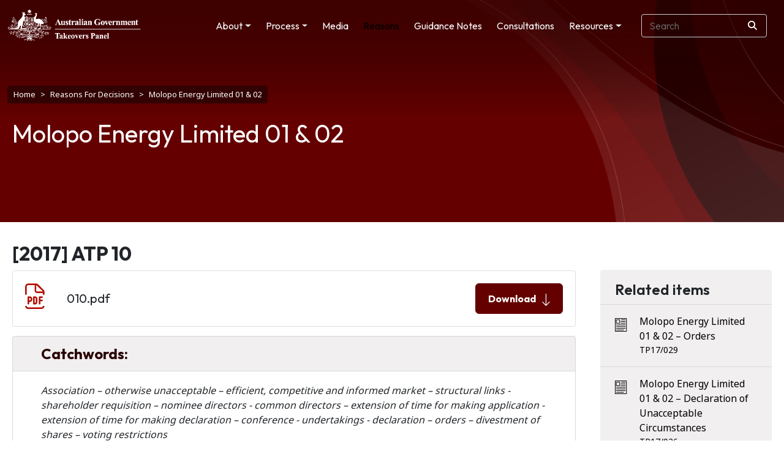

--- FILE ---
content_type: text/html; charset=UTF-8
request_url: https://takeovers.gov.au/reasons-decisions/2017-atp-10
body_size: 47436
content:


<!DOCTYPE html>
<html lang="en" dir="ltr" prefix="content: http://purl.org/rss/1.0/modules/content/  dc: http://purl.org/dc/terms/  foaf: http://xmlns.com/foaf/0.1/  og: http://ogp.me/ns#  rdfs: http://www.w3.org/2000/01/rdf-schema#  schema: http://schema.org/  sioc: http://rdfs.org/sioc/ns#  sioct: http://rdfs.org/sioc/types#  skos: http://www.w3.org/2004/02/skos/core#  xsd: http://www.w3.org/2001/XMLSchema# ">
  <head>
    <meta charset="utf-8" />
<script async src="https://www.googletagmanager.com/gtag/js?id=G-24CB33BZN3"></script>
<script>window.dataLayer = window.dataLayer || [];function gtag(){dataLayer.push(arguments)};gtag("js", new Date());gtag("set", "developer_id.dMDhkMT", true);gtag("config", "G-24CB33BZN3", {"groups":"default","page_placeholder":"PLACEHOLDER_page_location","allow_ad_personalization_signals":false});gtag("config", "UA-4001271-6", {"groups":"default","anonymize_ip":true,"page_placeholder":"PLACEHOLDER_page_path","allow_ad_personalization_signals":false});</script>
<script src="/sites/takeovers.gov.au/files/hotjar/hotjar.script.js?t8w2pt"></script>
<meta name="Generator" content="Drupal 10 (https://www.drupal.org)" />
<meta name="MobileOptimized" content="width" />
<meta name="HandheldFriendly" content="true" />
<meta name="viewport" content="width=device-width, initial-scale=1.0" />
<meta name="date" class="swiftype" data-type="date" content="2017-06-23" />
<meta name="year" class="swiftype" data-type="integer" content="2017" />
<meta name="body_content" class="swiftype" data-type="text" content="Introduction


	The Panel, Shirley In’t Veld, Karen Phin and John Sheahan QC (sitting President), made a declaration of unacceptable circumstances in relation to the affairs of Molopo Energy Limited. The two applications (heard together) concerned whether Keybridge Capital Limited and Aurora Fu" />
<meta name="content_type" class="swiftype" data-type="string" content="Reasons For Decision" />
<link rel="icon" href="/sites/takeovers.gov.au/themes/custom/takeovers_4/favicon.ico" type="image/vnd.microsoft.icon" />
<link rel="canonical" href="https://takeovers.gov.au/reasons-decisions/2017-atp-10" />
<link rel="shortlink" href="https://takeovers.gov.au/node/526" />

    <title>Molopo Energy Limited 01 &amp; 02 | Takeovers Panel</title>
    <link rel="stylesheet" media="all" href="/core/themes/stable9/css/core/components/progress.module.css?t8w2pt" />
<link rel="stylesheet" media="all" href="/core/themes/stable9/css/core/components/ajax-progress.module.css?t8w2pt" />
<link rel="stylesheet" media="all" href="/core/themes/stable9/css/system/components/align.module.css?t8w2pt" />
<link rel="stylesheet" media="all" href="/core/themes/stable9/css/system/components/fieldgroup.module.css?t8w2pt" />
<link rel="stylesheet" media="all" href="/core/themes/stable9/css/system/components/container-inline.module.css?t8w2pt" />
<link rel="stylesheet" media="all" href="/core/themes/stable9/css/system/components/clearfix.module.css?t8w2pt" />
<link rel="stylesheet" media="all" href="/core/themes/stable9/css/system/components/details.module.css?t8w2pt" />
<link rel="stylesheet" media="all" href="/core/themes/stable9/css/system/components/hidden.module.css?t8w2pt" />
<link rel="stylesheet" media="all" href="/core/themes/stable9/css/system/components/item-list.module.css?t8w2pt" />
<link rel="stylesheet" media="all" href="/core/themes/stable9/css/system/components/js.module.css?t8w2pt" />
<link rel="stylesheet" media="all" href="/core/themes/stable9/css/system/components/nowrap.module.css?t8w2pt" />
<link rel="stylesheet" media="all" href="/core/themes/stable9/css/system/components/position-container.module.css?t8w2pt" />
<link rel="stylesheet" media="all" href="/core/themes/stable9/css/system/components/reset-appearance.module.css?t8w2pt" />
<link rel="stylesheet" media="all" href="/core/themes/stable9/css/system/components/resize.module.css?t8w2pt" />
<link rel="stylesheet" media="all" href="/core/themes/stable9/css/system/components/system-status-counter.css?t8w2pt" />
<link rel="stylesheet" media="all" href="/core/themes/stable9/css/system/components/system-status-report-counters.css?t8w2pt" />
<link rel="stylesheet" media="all" href="/core/themes/stable9/css/system/components/system-status-report-general-info.css?t8w2pt" />
<link rel="stylesheet" media="all" href="/core/themes/stable9/css/system/components/tablesort.module.css?t8w2pt" />
<link rel="stylesheet" media="all" href="/core/themes/stable9/css/views/views.module.css?t8w2pt" />
<link rel="stylesheet" media="all" href="/libraries/fontawesome/css/all.min.css?t8w2pt" />
<link rel="stylesheet" media="all" href="/libraries/fontawesome/css/v4-shims.min.css?t8w2pt" />
<link rel="stylesheet" media="all" href="/modules/custom/reasons/css/custom.css?t8w2pt" />
<link rel="stylesheet" media="all" href="/modules/custom/reasons/css/chosen.min.css?t8w2pt" />
<link rel="stylesheet" media="all" href="/core/themes/stable9/css/core/assets/vendor/normalize-css/normalize.css?t8w2pt" />
<link rel="stylesheet" media="all" href="/themes/contrib/bootstrap5/css/components/action-links.css?t8w2pt" />
<link rel="stylesheet" media="all" href="/themes/contrib/bootstrap5/css/components/breadcrumb.css?t8w2pt" />
<link rel="stylesheet" media="all" href="/themes/contrib/bootstrap5/css/components/container-inline.css?t8w2pt" />
<link rel="stylesheet" media="all" href="/themes/contrib/bootstrap5/css/components/details.css?t8w2pt" />
<link rel="stylesheet" media="all" href="/themes/contrib/bootstrap5/css/components/exposed-filters.css?t8w2pt" />
<link rel="stylesheet" media="all" href="/themes/contrib/bootstrap5/css/components/field.css?t8w2pt" />
<link rel="stylesheet" media="all" href="/themes/contrib/bootstrap5/css/components/form.css?t8w2pt" />
<link rel="stylesheet" media="all" href="/themes/contrib/bootstrap5/css/components/icons.css?t8w2pt" />
<link rel="stylesheet" media="all" href="/themes/contrib/bootstrap5/css/components/inline-form.css?t8w2pt" />
<link rel="stylesheet" media="all" href="/themes/contrib/bootstrap5/css/components/item-list.css?t8w2pt" />
<link rel="stylesheet" media="all" href="/themes/contrib/bootstrap5/css/components/links.css?t8w2pt" />
<link rel="stylesheet" media="all" href="/themes/contrib/bootstrap5/css/components/menu.css?t8w2pt" />
<link rel="stylesheet" media="all" href="/themes/contrib/bootstrap5/css/components/more-link.css?t8w2pt" />
<link rel="stylesheet" media="all" href="/themes/contrib/bootstrap5/css/components/pager.css?t8w2pt" />
<link rel="stylesheet" media="all" href="/themes/contrib/bootstrap5/css/components/tabledrag.css?t8w2pt" />
<link rel="stylesheet" media="all" href="/themes/contrib/bootstrap5/css/components/tableselect.css?t8w2pt" />
<link rel="stylesheet" media="all" href="/themes/contrib/bootstrap5/css/components/tablesort.css?t8w2pt" />
<link rel="stylesheet" media="all" href="/themes/contrib/bootstrap5/css/components/textarea.css?t8w2pt" />
<link rel="stylesheet" media="all" href="/themes/contrib/bootstrap5/css/components/ui-dialog.css?t8w2pt" />
<link rel="stylesheet" media="all" href="/themes/contrib/bootstrap5/css/components/messages.css?t8w2pt" />
<link rel="stylesheet" media="all" href="/themes/contrib/bootstrap5/css/components/node.css?t8w2pt" />
<link rel="stylesheet" media="all" href="/themes/contrib/classy/css/components/file.css?t8w2pt" />
<link rel="stylesheet" media="all" href="/themes/contrib/bootstrap5/css/components/progress.css?t8w2pt" />
<link rel="stylesheet" media="all" href="/themes/contrib/bootstrap5/css/style.css?t8w2pt" />
<link rel="stylesheet" media="all" href="//fonts.googleapis.com/css2?family=Roboto:ital,wght@0,300;0,400;0,500&amp;display=swap&amp;subset=latin" />
<link rel="stylesheet" media="all" href="//fonts.googleapis.com/css2?family=Outfit:wght@100;200;300;400;500;600;700&amp;display=swap" />
<link rel="stylesheet" media="all" href="//use.typekit.net/dvb2jxc.css" />
<link rel="stylesheet" media="all" href="/sites/takeovers.gov.au/themes/custom/takeovers_4/css/style.css?t8w2pt" />

    <script type="application/json" data-drupal-selector="drupal-settings-json">{"path":{"baseUrl":"\/","pathPrefix":"","currentPath":"node\/526","currentPathIsAdmin":false,"isFront":false,"currentLanguage":"en"},"pluralDelimiter":"\u0003","suppressDeprecationErrors":true,"ajaxPageState":{"libraries":"[base64]","theme":"takeovers_4","theme_token":null},"ajaxTrustedUrl":[],"google_analytics":{"account":"G-24CB33BZN3","trackOutbound":true,"trackMailto":true,"trackDownload":true,"trackDownloadExtensions":"7z|aac|arc|arj|asf|asx|avi|bin|csv|doc(x|m)?|dot(x|m)?|exe|flv|gif|gz|gzip|hqx|jar|jpe?g|js|mp(2|3|4|e?g)|mov(ie)?|msi|msp|pdf|phps|png|ppt(x|m)?|pot(x|m)?|pps(x|m)?|ppam|sld(x|m)?|thmx|qtm?|ra(m|r)?|sea|sit|tar|tgz|torrent|txt|wav|wma|wmv|wpd|xls(x|m|b)?|xlt(x|m)|xlam|xml|z|zip"},"viewsAjaxHistory":{"renderPageItem":0,"initialExposedInput":{"views_dom_id:eadc53d6d1c7fd67e7f632ecd9c4ec4df14bab5c89d4d03ce9f16df01f00ee64":null}},"views":{"ajax_path":"\/views\/ajax","ajaxViews":{"views_dom_id:eadc53d6d1c7fd67e7f632ecd9c4ec4df14bab5c89d4d03ce9f16df01f00ee64":{"view_name":"reasons_for_decisions","view_display_id":"block_1","view_args":"106+5686\/526","view_path":"\/node\/526","view_base_path":"reasons-decisions-old","view_dom_id":"eadc53d6d1c7fd67e7f632ecd9c4ec4df14bab5c89d4d03ce9f16df01f00ee64","pager_element":0}}},"user":{"uid":0,"permissionsHash":"6e5cb10d3a4fd92ed6e9c66eacde931a6014a81f92b850d9e77166a24494b9d8"}}</script>
<script src="/core/assets/vendor/jquery/jquery.min.js?v=3.7.1"></script>
<script src="/core/assets/vendor/once/once.min.js?v=1.0.1"></script>
<script src="/core/misc/drupalSettingsLoader.js?v=10.5.6"></script>
<script src="/core/misc/drupal.js?v=10.5.6"></script>
<script src="/core/misc/drupal.init.js?v=10.5.6"></script>
<script src="/sites/takeovers.gov.au/themes/custom/takeovers_4/js/custom.js?t8w2pt"></script>

    <script type="text/javascript">
      (function(w,d,t,u,n,s,e){w['SwiftypeObject']=n;w[n]=w[n]||function(){
      (w[n].q=w[n].q||[]).push(arguments);};s=d.createElement(t);
      e=d.getElementsByTagName(t)[0];s.async=1;s.src=u;e.parentNode.insertBefore(s,e);
      })(window,document,'script','//s.swiftypecdn.com/install/v2/st.js','_st');
      
      _st('install','WShas-kn5ytaoktss1qw','2.0.0');
    </script>
<!-- Ybug code end -->
  </head>
  <body class="page-node-526 path-node page-node-type-reasons-for-decisions">
        <a data-swiftype-index="false" href="#main-content" class="visually-hidden-focusable skip-link">
      Skip to main content
    </a>
    
      <div class="dialog-off-canvas-main-canvas d-flex flex-column h-100" data-off-canvas-main-canvas>
    


  
  





<header>
  
    <nav class="navbar navbar-expand-lg navbar- text-dark bg-"  data-swiftype-index="false">
    <div class="container-fluid row mx-auto branding">
      <div class="col-auto p-0">
        <div class="region region-nav-branding">
    <div id="block-takeovers-4-branding" class="block block-system block-system-branding-block">
  
    
  <div class="navbar-brand d-flex align-items-center">

    <a href="/" title="Home" rel="home" class="site-logo d-block">
    <img class='primary_logo' src="/sites/takeovers.gov.au/themes/custom/takeovers_4/images/logo_white.svg" alt="Home" />
    <img class='scroll_logo' src="/sites/takeovers.gov.au/themes/custom/takeovers_4/images/logo_black.svg" alt="Home" />

    
  </a>
  
  <div>
    
      </div>
</div>
</div>

  </div>

      </div>
    </div>

    <div class="container-xl navbar-toggler-container">
      <div class="col-lg-auto p-0 text-end w-100">
        <button class="navbar-toggler collapsed" type="button" data-bs-toggle="collapse"
                data-bs-target="#navbarSupportedContent" aria-controls="navbarSupportedContent"
                aria-expanded="false" aria-label="Toggle navigation">
          <span class="navbar-toggler-icon far fa-bars"></span>
        </button>
      </div>

      <div class="collapse navbar-collapse col-12 col-lg-auto p-0 justify-content-end" id="navbarSupportedContent">
          <div class="region region-search">
    <div id="block-searchform" class="block block-block-content block-block-contentaad58479-ebf4-4963-b57d-777cb8e6b4a5">
  
    
      
            <div class="clearfix text-formatted field field--name-body field--type-text-with-summary field--label-hidden field__item"><form action="/search" method="GET">
<div class="search-container"><input autocomplete="off" class="search-input" name="q" placeholder="Search" type="text" /><button aria-label="Search" class="search-button" type="submit"><i aria-hidden="true" class="fas fa-search"><wbr /></i></button></div>
</form>
</div>
      
  </div>

  </div>

          <div class="region region-nav-main">
    <nav role="navigation" aria-labelledby="block-takeovers-4-main-menu-menu" id="block-takeovers-4-main-menu" class="block block-menu navigation menu--main">
            
  <h5 class="visually-hidden" id="block-takeovers-4-main-menu-menu">Main navigation</h5>
  

        
            <ul data-block="nav_main" class="navbar-nav">
                        <li class="nav-item dropdown">
                <a href="/about" class="nav-item nav-link dropdown-toggle"  role="button" data-bs-toggle="dropdown" aria-haspopup="true">About</a>
                  <ul class="dropdown-menu">
                        <li class="nav-item">
          <a href="/about" class="nav-item nav-link" data-drupal-link-system-path="node/2701">Who we are</a>
      </li>

                    <li class="nav-item">
          <a href="/about/our-role" class="nav-item nav-link" data-drupal-link-system-path="node/2706">Our role</a>
      </li>

                    <li class="nav-item">
          <a href="/about/our-structure" class="nav-item nav-link" data-drupal-link-system-path="node/2711">Our structure</a>
      </li>

                    <li class="nav-item">
          <a href="/about/panel-members" class="nav-item nav-link" data-drupal-link-system-path="node/2716">Panel members</a>
      </li>

                    <li class="nav-item">
          <a href="/about/panel-statistics" class="nav-item nav-link" data-drupal-link-system-path="node/2721">Panel statistics</a>
      </li>

                    <li class="nav-item">
          <a href="/resources/annual-reports" class="nav-item nav-link" data-drupal-link-system-path="node/3281">Annual reports</a>
      </li>

                    <li class="nav-item">
          <a href="/ips" class="nav-item nav-link" data-drupal-link-system-path="node/266">Information Publication Scheme</a>
      </li>

        </ul>
  
      </li>

                    <li class="nav-item dropdown">
                <a href="/panel-process" class="nav-item nav-link dropdown-toggle"  role="button" data-bs-toggle="dropdown" aria-haspopup="true">Process</a>
                  <ul class="dropdown-menu">
                        <li class="nav-item">
          <a href="/panel-process" class="nav-item nav-link" data-drupal-link-system-path="node/236">Panel Process</a>
      </li>

                    <li class="nav-item">
          <a href="/panel-process/how-apply" class="nav-item nav-link" data-drupal-link-system-path="node/241">How to apply</a>
      </li>

                    <li class="nav-item">
          <a href="/panel-process/online-application-form" class="nav-item nav-link" data-drupal-link-system-path="node/3286">Online application form</a>
      </li>

                    <li class="nav-item">
          <a href="/panel-process/information-proceedings" class="nav-item nav-link" data-drupal-link-system-path="node/5856">Information for proceedings</a>
      </li>

                    <li class="nav-item">
          <a href="/panel-process/procedural-rules-and-guidelines" class="nav-item nav-link" data-drupal-link-system-path="node/246">Procedural Rules and Guidelines</a>
      </li>

                    <li class="nav-item">
          <a href="/panel-process/pro-formas" class="nav-item nav-link" data-drupal-link-system-path="node/3291">Pro-formas</a>
      </li>

        </ul>
  
      </li>

                    <li class="nav-item">
          <a href="/media-releases?field_date_value=1" class="nav-item nav-link" data-drupal-link-query="{&quot;field_date_value&quot;:&quot;1&quot;}" data-drupal-link-system-path="media-releases">Media</a>
      </li>

                    <li class="active nav-item">
          <a href="/reasons-decisions?field_release_year_value=1" class="nav-item nav-link active" data-drupal-link-query="{&quot;field_release_year_value&quot;:&quot;1&quot;}" data-drupal-link-system-path="reasons-decisions">Reasons</a>
      </li>

                    <li class="nav-item">
          <a href="/guidance-notes" class="nav-item nav-link" data-drupal-link-system-path="node/191">Guidance Notes</a>
      </li>

                    <li class="nav-item">
          <a href="/consultations" class="nav-item nav-link" data-drupal-link-system-path="consultations">Consultations</a>
      </li>

                    <li class="nav-item dropdown">
                <a href="/resources" class="nav-item nav-link dropdown-toggle"  role="button" data-bs-toggle="dropdown" aria-haspopup="true">Resources</a>
                  <ul class="dropdown-menu">
                        <li class="nav-item">
          <a href="/resources" class="nav-item nav-link" data-drupal-link-system-path="node/256">Overview</a>
      </li>

                    <li class="nav-item">
          <a href="/index-of-reasons-topics" class="nav-item nav-link" data-drupal-link-system-path="index-of-reasons-topics">Index of Reasons</a>
      </li>

                    <li class="nav-item">
          <a href="/resources/key-concepts" class="nav-item nav-link" data-drupal-link-system-path="node/3331">Key takeover concepts</a>
      </li>

                    <li class="nav-item">
          <a href="/resources/panel-materials" class="nav-item nav-link" data-drupal-link-system-path="node/3336">Panel materials</a>
      </li>

                    <li class="nav-item">
          <a href="/resources/court-decisions" class="nav-item nav-link" data-drupal-link-system-path="node/3341">Court decisions</a>
      </li>

                    <li class="nav-item">
          <a href="/resources/historical-materials" class="nav-item nav-link" data-drupal-link-system-path="node/3346">Historical materials</a>
      </li>

        </ul>
  
      </li>

        </ul>
  



  </nav>

  </div>

      </div>
        <div class="region region-search">
    <div id="block-searchform" class="block block-block-content block-block-contentaad58479-ebf4-4963-b57d-777cb8e6b4a5">
  
    
      
            <div class="clearfix text-formatted field field--name-body field--type-text-with-summary field--label-hidden field__item"><form action="/search" method="GET">
<div class="search-container"><input autocomplete="off" class="search-input" name="q" placeholder="Search" type="text" /><button aria-label="Search" class="search-button" type="submit"><i aria-hidden="true" class="fas fa-search"><wbr /></i></button></div>
</form>
</div>
      
  </div>

  </div>

    </div>
    <div class="container-xl row mx-auto">
      <div class="col-12 col-lg-auto p-0 justify-content-end">
        
      </div>
    </div>
  </nav>
  </header>

<main role="main">
  <a id="main-content" tabindex="-1"></a>
  <div class="container-xl">
            <div class="region region-breadcrumb">
    <div id="block-takeovers-4-breadcrumbs" class="block block-system block-system-breadcrumb-block">
  
    
        <nav aria-label="breadcrumb" data-swiftype-index="false">
    <h2 id="system-breadcrumb" class="visually-hidden">Breadcrumb</h2>
    <ol class="breadcrumb">
          <li class="breadcrumb-item">
                  <a href="/">Home</a>
              </li>
          <li class="breadcrumb-item">
                  <a href="/reasons-decisions">Reasons For Decisions</a>
              </li>
          <li class="breadcrumb-item">
                  Molopo Energy Limited 01 &amp; 02
              </li>
        </ol>
  </nav>

  </div>

  </div>

    
            <div class="region region-above-content">
    <div id="block-takeovers-4-page-title" class="block block-core block-page-title-block">
  
    
      <div class="reason-decision-sub-heading">Reasons for decision</div>
  <h1 class="page-title"><span class="field field--name-title field--type-string field--label-hidden">Molopo Energy Limited 01 &amp; 02</span>
</h1>


  </div>

  </div>

    
    <div class="row no-gutters">
            <div class="order-1 order-lg-2 col-12 col-lg-9" data-swiftype-index="true">
          <div class="region region-content">
    <div data-drupal-messages-fallback class="hidden"></div>
<div id="block-takeovers-4-content" class="block block-system block-system-main-block">
  
    
      
<article data-history-node-id="526" about="/reasons-decisions/2017-atp-10" class="node node--type-reasons-for-decisions node--promoted node--view-mode-full">

  
    

  
  <div class="node__content">
    
            <div class="field field--name-field-release-number field--type-string field--label-hidden field__item"><h2>[2017] ATP 10</h2></div>
      
      <div class="field field--name-field-document-download field--type-entity-reference field--label-hidden field__items">
              <div class="field__item"><article class="media media--type-document media--view-mode-default">
  
      
  <div class="field field--name-field-media-document field--type-file field--label-visually_hidden">
    <div class="field__label visually-hidden">Document</div>
              <div class="field__item">
<!-- node_type: reasons_for_decisions -->
<!-- node_type_extra:  -->
<div class="file">
    <i class="fal fa-file-pdf me-1"></i>
    <div class="file_name">010.pdf</div>
    <div class="download"><a class="btn btn-light t4-btn" href="https://takeovers.gov.au/sites/takeovers.gov.au/files/migrate/2017/010.pdf">Download <span aria-hidden="true" class="fal fa-long-arrow-down"></span></a></div>
</div>
</div>
          </div>

  </article>
</div>
          </div>
  
            <div class="clearfix text-formatted field field--name-field-catchwords field--type-text-long field--label-hidden field__item"><div class="catchwords">
<p><strong>Catchwords:</strong></p>

<p><em>Association – otherwise unacceptable – efficient, competitive and informed market – structural links - shareholder requisition – nominee directors - common directors – extension of time for making application - extension of time for making declaration – conference - undertakings - declaration – orders – divestment of shares – voting restrictions</em></p>

<p><em>Corporations Act 2001 (Cth), sections 9, 11, 12(2)(b), 12(2)(c), 53, 249D, 602, 606, 657A, 657B, 657C, 657D</em></p>

<p><em>Australian Securities and Investments Commission Act 2001 (Cth) section 194</em></p>

<p><em>Australian Securities and Investments Commission Regulations 2001 (Cth) Regulations 16, 35, 38</em></p>

<p><em>Australian Securities and Investments Commission Regulatory Guide 5: Relevant interests and substantial holding notices </em></p>

<p><em>Ford, Austin &amp; Ramsay’s Principles of Corporations Law [23.250]</em></p>

<p><em>Takeovers Panel v Keybridge Capital Limited, in the matter of Molopo Energy Limited [2017] FCA 469, Palmer Leisure Coolum Pty Ltd v Takeovers Panel [2015] FCA 1498, Queensland North Australia Pty Ltd v Takeovers Panel [2015] FCAFC 68, Molopo Energy Limited v Keybridge Capital Limited [2014] NSWSC 1864, Attorney-General (Cth) v Alinta Limited [2008] HCA 2, Re Takeovers Panel [2002] FCA 1120, ACCC v CC (NSW) Pty Ltd (No 8) (1999) 92 FCR 375, Adsteam Building Industries Pty Ltd &amp; Anor v The Queensland Cement and Lime Co Ltd &amp; Ors (1984) 14 ACLR 456</em></p>

<p><em>Kasbah Resources Ltd [2016] ATP 19, Merlin Diamonds Limited [2016] ATP 18, Ainsworth Game Technology Limited 01 &amp; 02 [2016] ATP 9, World Oil Resources Limited [2013] ATP 1, Minemakers Limited [2012] ATP 8, Real Estate Capital Partners USA Property Trust [2012] ATP 6, CMI Limited 01R [2011] ATP 5, CMI Limited [2011] ATP 4, Viento Group Limited [2011] ATP 1, Blue Energy Limited [2009] ATP 15, Mount Gibson Iron Limited [2008] ATP 4, Golden Circle Ltd 02 [2007] ATP 24, Australian Pipeline Trust 01 [2006] ATP 27, Orion Telecommunications Limited [2006] ATP 23, Bridgewater Lake Estate Ltd [2006] ATP 3, Winepros Limited [2002] ATP 18</em></p>
</div>
</div>
      
            <div class="clearfix text-formatted field field--name-field-table field--type-text-long field--label-hidden field__item"><table class="table table-bordered">
	<tbody>
		<tr class="shaded">
			<th>Interim order</th>
			<th>IO undertaking</th>
			<th>Conduct</th>
			<th>Declaration</th>
			<th>Final order</th>
			<th>Undertaking</th>
		</tr>
		<tr>
			<td>No</td>
			<td>Yes</td>
			<td>Yes</td>
			<td>Yes</td>
			<td>Yes</td>
			<td>No</td>
		</tr>
	</tbody>
</table>
</div>
      
            <div class="clearfix text-formatted field field--name-body field--type-text-with-summary field--label-hidden field__item"><h2>Introduction</h2>

<ol>
	<li>The Panel, Shirley In’t Veld, Karen Phin and John Sheahan QC (sitting President), made a declaration of unacceptable circumstances in relation to the affairs of Molopo Energy Limited. The two applications (heard together) concerned whether Keybridge Capital Limited and Aurora Funds Management Limited,<a href="#_ftn1" id="_ftnref1"><sup>1</sup></a> both substantial shareholders in Molopo Energy Limited, were associated with one another in relation to Molopo with a combined shareholding in Molopo of 37.87%, in contravention of s606.<a href="#_ftn2" id="_ftnref2"><sup>2</sup></a> Molopo’s application extended to whether the relationship between a broader group including Keybridge and Aurora was such that they were associated or it was otherwise unacceptable to have aggregated control. The Panel declared the circumstances unacceptable as it considered that the involvement of Mr Nicholas Bolton, or Mr Bolton together with Mr John Patton, in Keybridge and Aurora gave rise to unacceptable circumstances in relation to the affairs of Molopo.</li>
	<li>In these reasons, the following definitions apply.
	<dl class="row">
		<dt class="col-sm-3">AGIT</dt>
		<dd class="col-sm-9">Aurora Global Income Trust (ARSN 127 692 406)</dd>
		<dt class="col-sm-3">AFARF</dt>
		<dd class="col-sm-9">Aurora Fortitude Absolute Return Fund (ARSN 145 894 800)</dd>
		<dt class="col-sm-3">ASG</dt>
		<dd class="col-sm-9">Australian Style Group Pty Ltd (ACN 108 841 103)</dd>
		<dt class="col-sm-3">ASH</dt>
		<dd class="col-sm-9">Australian Style Holdings Pty Ltd (ACN 108 602 491)</dd>
		<dt class="col-sm-3">Aurora</dt>
		<dd class="col-sm-9">Aurora Funds Management Limited (ACN 092 626 885), including as responsible entity of AFARF and AGIT</dd>
		<dt class="col-sm-3">Aurora Trust</dt>
		<dd class="col-sm-9">Aurora Investment Unit Trust</dd>
		<dt class="col-sm-3">Bentley</dt>
		<dd class="col-sm-9">Bentley Capital Limited (ACN 008 108 218)</dd>
		<dt class="col-sm-3">Keybridge</dt>
		<dd class="col-sm-9">Keybridge Capital Limited (ACN 088 267 190)</dd>
		<dt class="col-sm-3">Molopo</dt>
		<dd class="col-sm-9">Molopo Energy Limited (ACN 003 152 154)</dd>
		<dt class="col-sm-3">Mr Bolton</dt>
		<dd class="col-sm-9">Mr Nicholas Bolton</dd>
		<dt class="col-sm-3">Relevant Persons</dt>
		<dd class="col-sm-9">Messrs Farooq Khan, Simon Cato, William Johnson, Nicholas Bolton, John Patton and Jim Hallam and Ms Betty Poon, and their controlled entities, including Bentley, Scarborough, ASG, Keybridge and Aurora</dd>
		<dt class="col-sm-3">Scarborough</dt>
		<dd class="col-sm-9">Scarborough Equities Pty Ltd (ACN 061 287 045)</dd>
		<dt class="col-sm-3">Seventh Orion</dt>
		<dd class="col-sm-9">Seventh Orion Pty Ltd (ACN 613 173 238)</dd>
	</dl>
	</li>
</ol>

<h2>Facts</h2>

<ol start="3">
	<li>Molopo is an ASX listed company (ASX Code: MPO) with 249,040,648 shares on issue. Its main asset is cash in the order of $67 million. Its shares have for some time traded at a substantial discount to its net tangible assets (in the order of 12-16 cents as opposed to NTA of about 27 cents per share).</li>
	<li>Keybridge is an ASX-listed investment company (ASX Code: KBC). It has a relevant interest in 49,683,828 shares in Molopo (19.95%).</li>
	<li>Aurora has a relevant interest in 44,629,831 shares in Molopo (17.92%).</li>
	<li>Relevant relationships between the parties are shown in the following diagram.</li>
</ol>

<p><img alt="Diagram showing the relationships between the parties" data-entity-type="file" data-entity-uuid="59eb650b-ac42-4846-98e9-15765f7de264" src="/sites/takeovers.gov.au/files/inline-images/2017_010_Diagram_1.png" width="1000" height="750" loading="lazy"></p>

<ol start="7">
	<li>From about August 2014, Aurora (then owned by Aurora Fund Limited, a company unrelated to the parties to these applications) commenced acquiring shares in Molopo as responsible entity for various funds.</li>
	<li>In about January 2015, Scarborough (a subsidiary of Bentley) had a relevant interest in 19.98% of Molopo, which it transferred to Bentley<a href="#_ftn3" id="_ftnref3"><sup>3</sup></a> and which was subsequently sold to Ion Limited.<a href="#_ftn4" id="_ftnref4"><sup>4</sup></a> As part of the sale agreement, Bentley and Mr Khan agreed not to (and to procure their related parties and associates not to) acquire any Molopo shares for 12 months.</li>
	<li>On 16 February 2015, Keybridge announced the acquisition of Aurora. At the time, Aurora had a relevant interest in less than 5% of Molopo. Keybridge paid $4.3 million (part deferred, adjustable).<a href="#_ftn5" id="_ftnref5"><sup>5</sup></a></li>
	<li>In about July 2015, the board of Keybridge comprised 3 non-executive directors –Andrew Moffatt (Chair), Craig Coleman and Bill Brown; and 2 executive directors – Mr Bolton and Antony Sormann.<a href="#_ftn6" id="_ftnref6"><sup>6</sup></a> Mr Bolton was managing director of Keybridge.<a href="#_ftn7" id="_ftnref7"><sup>7</sup></a> He resigned in December 2015 following an ASIC order disqualifying him from being a director of, or taking part in managing, a corporation for 3 years.<a href="#_ftn8" id="_ftnref8"><sup>8</sup></a></li>
	<li>By 1 July 2015, Keybridge had a relevant interest of 19.68% in Molopo.<a href="#_ftn9" id="_ftnref9"><sup>9</sup></a></li>
	<li>On 30 May 2016, Keybridge announced that it had received a notice from Bentley requisitioning a meeting of Keybridge shareholders.<a href="#_ftn10" id="_ftnref10"><sup>10</sup></a> The Bentley requisition sought to remove Andrew Moffatt as a director of Keybridge, and appoint two Bentley nominees – William Johnson and Simon Cato. At the time the board of Keybridge comprised 2 non-executive directors – Andrew Moffatt (Chair) and Bill Brown; and 1 executive director – Antony Sormann.</li>
	<li>On 27 June 2016, Keybridge announced that it had agreed to sell Aurora to Seventh Orion, as trustee for the Aurora Trust, for up to $1.8 million. The sale completed on 30 June 2016. Keybridge had been seeking to sell Aurora and had held discussions with a number of parties, at least one of whom had signed a contract but it was not exchanged. One of the parties expressing an interest in acquiring Aurora was ASG.</li>
	<li>Ultimately, Seventh Orion bought Aurora, holding the shares on trust for the Aurora Trust. Mr Bolton holds 49.9% of the units in the Aurora Trust. John Patton holds 26.1% of the units. Mr Sormann dealt with Mr Patton about the Aurora sale agreement. Mr Bolton brought the Aurora investment opportunity to Mr Patton’s attention.</li>
	<li>On 30 June 2016, Mr Patton was appointed as managing director of Aurora.</li>
	<li>On 1 July 2016, Keybridge filed a substantial shareholder notice advising that its relevant interest in Molopo had reduced to 18.48% as a result of the sale of Aurora.<a href="#_ftn11" id="_ftnref11"><sup>11</sup></a> Keybridge stated:
	<blockquote><em>Pursuant to the Sale Agreement [Keybridge] disposed of 100% of its interest in [Aurora] on 30 June 2016. As such, Aurora is no longer an associate of Keybridge for the purposes of the Corporations Act 2001.</em></blockquote>
	</li>
	<li>Since the sale of Aurora to Seventh Orion, Aurora’s acquisitions in Molopo have been made as follows:</li>
</ol>

<table class="table table-bordered">
	<tbody>
		<tr>
			<th align="left" scope="col">Date</th>
			<th scope="col">Number of Securities</th>
			<th scope="col">%</th>
		</tr>
		<tr>
			<td>At 30/06/2016 (already held)</td>
			<td>4,670,536</td>
			<td>1.88%</td>
		</tr>
		<tr>
			<td>20/07/2016 (by settlement of an equity derivative)</td>
			<td>418,385</td>
			<td>0.17%</td>
		</tr>
		<tr>
			<td>11/10/2016 - 31/10/2016</td>
			<td>3,687,009</td>
			<td>1.48%</td>
		</tr>
		<tr>
			<td>2/11/2016 - 1/12/2016<a href="#_ftn12" id="_ftnref12"><sup>12</sup></a></td>
			<td>15,516,347</td>
			<td>6.23%</td>
		</tr>
		<tr>
			<td>30/11/2016 - 07/02/2017</td>
			<td>3,039,415</td>
			<td>1.22%</td>
		</tr>
		<tr>
			<td>08/02/2017 - 16/02/2017</td>
			<td>2,770,404</td>
			<td>1.11%</td>
		</tr>
		<tr>
			<td>17/02/2017 - 03/03/2017</td>
			<td>4,009,119</td>
			<td>1.61%</td>
		</tr>
		<tr>
			<td>09/03/2017 - 20/03/2017</td>
			<td>10,443,616</td>
			<td>4.19%</td>
		</tr>
		<tr>
			<td>21/03/2017</td>
			<td>75,000</td>
			<td>0.03%</td>
		</tr>
		<tr>
			<td><strong>Total</strong></td>
			<td><strong>&nbsp;</strong></td>
			<td><strong>17.92%</strong></td>
		</tr>
	</tbody>
</table>

<ol start="18">
	<li>On 29 July 2016, the Keybridge general meeting requisitioned by Bentley was held. Mr Andrew Moffatt (Chair) was removed as a director, and Messrs Johnson and Cato (directors of Bentley) were elected as directors.</li>
	<li>On 10 August 2016, Mr John Patton was appointed as a non-executive director of Keybridge,<a href="#_ftn13" id="_ftnref13"><sup>13</sup></a> nominated by ASG. Mr John Bolton, the father of Mr Bolton, is the sole director of ASG and ASH. He became the sole director following Mr Bolton’s disqualification. Ms Georgia Bolton holds 99% of ASG’s holding company. Mr&nbsp;Bolton holds 1% of ASG’s holding company.</li>
	<li>Also on 10 August 2016, Mr Sormann agreed that he would resign from the board of Keybridge when its annual accounts had been completed.</li>
	<li>By 19 September 2016, Keybridge had increased its relevant interest to 19.15% of Molopo.<a href="#_ftn14" id="_ftnref14"><sup>14</sup></a></li>
	<li>On 13 October 2016:
	<ol type="a">
		<li>Mr Sormann resigned from the board of Keybridge<a href="#_ftn15" id="_ftnref15"><sup>15</sup></a></li>
		<li>Mr John Patton was appointed as Chair of the board of Keybridge and</li>
		<li>Mr Jeremy Kriewaldt was appointed a director of Keybridge, nominated by ASG.<a href="#_ftn16" id="_ftnref16"><sup>16</sup></a></li>
	</ol>
	</li>
	<li>The other two directors of Keybridge were nominated by Bentley.</li>
	<li>On 13 October 2016, Mr Khan entered a consultancy agreement with Keybridge.</li>
	<li>On 14 October 2016, Mr Bolton entered a consultancy agreement with Keybridge.</li>
	<li>On 2 December 2016, Mr Sormann resigned as a director of Molopo. On that day he emailed the other directors of Molopo stating:
	<blockquote><em>I have thought long and hard over the last few days and had some wise counsel from a couple of Mentors in relation to the current situation I face having departed Keybridge and noting what they are now doing in combination to take control of Molopo.</em></blockquote>
	</li>
	<li>On 13 March 2017, Molopo announced that it had received a requisition under s249D from Keybridge for a general meeting to remove Molopo’s directors and appoint three directors nominated by Keybridge – Anthony Hartnell, William Johnson and David Sanders. This followed Molopo’s rejection of Keybridge’s request to appoint one director.</li>
	<li>The resolutions will be considered at the annual general meeting which was originally scheduled for 30 May 2017 but was postponed to 20 June 2017.</li>
	<li>On 31 March 2017, Aurora nominated Mr Ben Norman to the Molopo board. A resolution to appoint Mr Norman will be considered at this meeting.</li>
</ol>

<h3>Molopo board changes</h3>

<ol start="30">
	<li>In May 2015, the board of Molopo comprised Samantha Tough (Chair) and David Sanders (representing Bentley) and Antony Sormann (representing Keybridge).<a href="#_ftn17" id="_ftnref17"><sup>17</sup></a> Mr Sanders resigned on 27 August 2015 following the sale of Bentley’s Molopo shares to Ion Limited. Mr Sormann resigned on 2 December 2016. Mr Alexandre Gabovich and Mr Wayne Trumble were appointed directors on 27 February 2017. Mr Gabovich was appointed managing director on 8 March 2017 and interim executive chairman on 5 April 2017. Ms Tough resigned on 24 March 2017.</li>
	<li>The current board comprises Wayne Trumble, Ronnen Rosengart (representing Ion appointed 29 April 2016), Samuel Belzberg (representing Gibralt, appointed 31 July 2015) and Alexandre Gabovich.</li>
</ol>

<h2>Application</h2>

<h3>ASIC application</h3>

<ol start="32">
	<li>By application dated 11 April 2017, the Australian Securities and Investment Commission sought a declaration of unacceptable circumstances. It submitted that “<em>Aurora is acting, or is proposing to act, in concert with Keybridge in relation to the affairs of Molopo for the purposes of Chapter 6 of the Act, and accordingly, that Aurora and Keybridge are associates</em>”.</li>
	<li>ASIC submitted that Keybridge and Aurora:
	<ol type="a">
		<li>share numerous structural links</li>
		<li>have maintained (and likely still maintain) common knowledge of relevant facts and strategies</li>
		<li>have multiple common investments</li>
		<li>engage in significant collaboration in relation to a number of listed entities (and presumably therefore also Molopo) and</li>
		<li>share a goal of unlocking value in Molopo.</li>
	</ol>
	</li>
	<li>This indicated, ASIC submitted, that Keybridge and Aurora were acting in concert or have a relevant agreement in relation to the affairs of Molopo, and accordingly were associates for the purposes of Chapter 6.</li>
	<li>In summary, ASIC submitted that, if Aurora and Keybridge are associated, they would have collective voting power of approximately 37% and “<em>together they have considerable control over Molopo</em>”.</li>
	<li>It further submitted that there were contraventions of s606, as a result of Aurora's continued acquisitions of Molopo shares, and s671B by the continuing non-disclosure of the association. It submitted that “<em>the parties' failure to acquire their interests in accordance with Chapter 6 of the Act and their failure to disclose their true collective voting power undermines the efficiency and competitiveness of the market for Molopo's shares</em>”.</li>
</ol>

<h3>Molopo application</h3>

<ol start="37">
	<li>By application also dated 11 April 2017, Molopo sought a declaration of unacceptable circumstances. Its application overlaps with ASIC’s but is broader.</li>
	<li>Molopo submitted that:
	<ol type="a">
		<li>there was “<em>a calculated and systemic plan by several associated persons to take control of Molopo without payment of any premium to shareholders for doing so and without disclosing their association to the market in contravention of sections 606 and 671B of the Corporations Act.” </em>and</li>
		<li>even if association was not made out, “<em>the matters set out in [its] application, at the very least, evidence a relationship between the Relevant Persons that has an unacceptable effect on control or is otherwise unacceptable having regarding to the principles in s602.</em>”</li>
	</ol>
	</li>
	<li>Molopo submitted that:
	<ol type="a">
		<li>there were structural links and other collaborative conduct between the Relevant Persons, including common directorships and one being appointed to replace another who had resigned</li>
		<li>there were common investments and dealings</li>
		<li>the parties had common knowledge of relevant facts, particularly in light of Mr Patton’s involvement and</li>
		<li>there were actions which were uncommercial, including the sale of Aurora to Seventh Orion and Aurora’s acquisition of shares despite there being no announcement to ASX of any material matter that may affect the price or value of Molopo shares.</li>
	</ol>
	</li>
	<li>It submitted that “<em>the actions of the Relevant Persons evidence an agreed strategy to control Molopo at a shareholder and board level, without paying an appropriate premium for control</em>”.</li>
</ol>

<h4>Interim orders sought</h4>

<ol start="41">
	<li>ASIC sought interim orders restraining Keybridge and Aurora and their respective associated entities from exercising any voting rights over Molopo shares, acquiring any further relevant interests in Molopo and disposing of any Molopo shares.</li>
	<li>Molopo sought interim orders preventing any of Keybridge and Aurora and their respective associated entities acquiring further shares in Molopo or exercising voting rights attached to their shares in excess of 20% until further order of the Panel.</li>
</ol>

<h5>Undertakings</h5>

<ol start="43">
	<li>Keybridge and Aurora provided undertakings (which we accepted) to the effect that they would not dispose of, or acquire, any shares in Molopo without giving 2 clear business days’ notice (Annexure&nbsp;A).</li>
</ol>

<h3>Final orders sought</h3>

<ol start="44">
	<li>ASIC sought final orders that:
	<ol type="a">
		<li>any Molopo shares acquired by Keybridge and Aurora since 4 July 2016 be vested for sale</li>
		<li>Keybridge and Aurora and their respective associated entities lodge a substantial shareholder notice disclosing their voting power in Molopo and their association and</li>
		<li>Keybridge and Aurora and their respective associated entities be prohibited from making any further acquisitions of Molopo shares that would exceed in their combined shareholding exceeding 20%, unless permitted by s611.</li>
	</ol>
	</li>
	<li>Molopo sought final orders:
	<ol type="a">
		<li>for disclosure of the association in accordance with s671B</li>
		<li>preventing the exercise of any voting rights attached to the shares of Keybridge and Aurora and their respective associated entities in excess of 20% and</li>
		<li>vesting for sale shares held in excess of 20% by Keybridge and Aurora and their respective associated entities (and that they not receive any profit on the sale of those shares).</li>
	</ol>
	</li>
</ol>

<h2>Discussion</h2>

<ol start="46">
	<li>We have considered all the relevant material, but address specifically only those things that we consider necessary to explain our reasoning.</li>
</ol>

<h3>Association and unacceptable circumstances</h3>

<ol start="47">
	<li>Section 12 sets out the tests for association as applied to Chapter 6. There are two relevant tests here:
	<ol type="a">
		<li>s12(2)(b) - which provides, in essence, that B is an associate of A if (and only if) B is a person with whom A has, or proposes to enter into, a relevant agreement for the purpose of controlling or influencing the composition of a company’s board or conduct of its affairs and</li>
		<li>s12(2)(c) - which provides, in essence, that B is an associate of A if (and only if) B is a person with whom A is acting or proposing to act in concert in relation to the company’s affairs.</li>
	</ol>
	</li>
	<li>For ss12(2)(b) and (c) purposes, the affairs of a body include:
	<ol type="a">
		<li>the promotion, formation, membership, control, business, trading, transactions and dealings, property, liabilities, profits and other income, receipts, losses, outgoings and expenditure of the body</li>
		<li>the internal management and proceedings of the body</li>
		<li>the ownership of shares, debentures and interests in a management investment scheme made available by the body and</li>
		<li>the power of persons to exercise, or control the exercise of, voting rights.<a href="#_ftn18" id="_ftnref18"><sup>18</sup></a></li>
	</ol>
	</li>
	<li>A relevant agreement is an agreement, arrangement or understanding:
	<ol type="a">
		<li>whether formal or informal or partly formal and partly informal and</li>
		<li>whether written or oral or partly written and partly oral and</li>
		<li>whether or not having legal or equitable force and whether or not based on legal or equitable rights.<a href="#_ftn19" id="_ftnref19"><sup>19</sup></a></li>
	</ol>
	</li>
	<li>As stated by the Panel in <em>CMI Limited 01R</em>,<a href="#_ftn20" id="_ftnref20"><sup>20</sup></a> the cases make it clear that there is significant overlap between the concepts of “<em>acting in concert</em>” and “<em>relevant agreement</em>” in s12.</li>
	<li>An understanding means an understanding – “<em>plainly a word of wide import”</em><a href="#_ftn21" id="_ftnref21"><sup>21</sup></a> - as to some common purpose or object in relation to the company in question.</li>
	<li>Often establishing an association requires the Panel “<em>to draw inferences from patterns of behaviour, commercial logic and other evidence suggestive of association</em>.”<a href="#_ftn22" id="_ftnref22"><sup>22</sup></a> In <em>Mount Gibson Iron Limited,</em><a href="#_ftn23" id="_ftnref23"><sup>23</sup></a>the Panel said circumstances which are relevant to establishing an association include:
	<ol type="a">
		<li>a shared goal or purpose</li>
		<li>prior collaborative conduct</li>
		<li>structural links</li>
		<li>common investments and dealings</li>
		<li>common knowledge of relevant facts and</li>
		<li>actions which are uncommercial.</li>
	</ol>
	</li>
	<li>Keybridge submitted, and we accept, that the following propositions regarding association are established:
	<ol type="a">
		<li>There is no automatic association between corporations under section 11 merely because they have one or more common directors.<a href="#_ftn24" id="_ftnref24"><sup>24</sup></a> The Panel has accepted that the mere fact of common directorships does not establish association.<a href="#_ftn25" id="_ftnref25"><sup>25</sup></a></li>
		<li>Proving an associate relationship is difficult<a href="#_ftn26" id="_ftnref26"><sup>26</sup></a> and may fail because of a lack of evidence.<a href="#_ftn27" id="_ftnref27"><sup>27</sup></a></li>
		<li>Acting in concert connotes knowing conduct, the result of communication between the parties – not simultaneous actions which occur spontaneously (or coincidentally).<a href="#_ftn28" id="_ftnref28"><sup>28</sup></a> It contemplates a consensus between the parties as to a common purpose or objective,<a href="#_ftn29" id="_ftnref29"><sup>29</sup></a> but does not require any physical or overt act.<a href="#_ftn30" id="_ftnref30"><sup>30</sup></a></li>
	</ol>
	</li>
	<li>We also note that a common investment does not necessarily support the existence of association, depending on the circumstances.<a href="#_ftn31" id="_ftnref31"><sup>31</sup></a></li>
	<li>There have been occasions when the Panel has found that parties were associated and, in the alternative, considered that those circumstances gave rise to unacceptable circumstances.<a href="#_ftn32" id="_ftnref32"><sup>32</sup></a></li>
</ol>

<h3>Decision to conduct proceedings</h3>

<ol start="56">
	<li>We decided to conduct proceedings. ASIC provided detailed information of, among other things, structural links and common investments and dealings between Aurora and Keybridge. Molopo provided correspondence from Mr Sormann expressing his concern that Keybridge and Aurora may be taking control of Molopo.</li>
	<li>Keybridge and Aurora made preliminary submissions that both applications were out of time. We sought submissions on whether we should extend time for ASIC and Molopo to make their applications.<a href="#_ftn33" id="_ftnref33"><sup>33</sup></a></li>
	<li>Keybridge submitted, in effect, that it was open to us, if we were minded to conduct proceedings on ASIC’s application, to decline to conduct on Molopo’s application. It submitted that it would <em>“have no objection to the Panel in that matter accepting the submissions contained in Molopo’s 02 Application as submissions in the Molopo 01 proceedings.”</em> We considered that there was merit in conducting proceedings on Molopo’s application as well as ASIC’s. Molopo’s application was broader in scope than ASIC’s application. We directed that the applications be considered together.<a href="#_ftn34" id="_ftnref34"><sup>34</sup></a></li>
</ol>

<h3>Conference</h3>

<ol start="59">
	<li>The President convened a conference for 10 May 2017, and interviewed Mr Sormann. Mr Sormann had been invited to make a submission on the brief but declined to provide a response. We decided to conduct a conference, after issuing a brief and receiving submissions and rebuttals, to clarify matters arising from the submissions and rebuttals and otherwise to inform ourselves on matters relating to the proceedings.<a href="#_ftn35" id="_ftnref35"><sup>35</sup></a> In particular, the conference was held:

	<ol type="a">
		<li>to explore the circumstances surrounding Mr Sormann’s resignations from Keybridge and Molopo</li>
		<li>to explore the circumstances surrounding certain emails from Mr Sormann (which suggested actions in combination by Keybridge and Aurora as regards Molopo) and</li>
		<li>to receive documents from Mr Sormann pursuant to a summons.</li>
	</ol>
	</li>
	<li>We held the conference by telephone on 10 May 2017, although Mr Patton and a legal representative of Aurora attended in person. Mr Sormann and his lawyer also attended in person.</li>
	<li>We decided not to make a transcript.<a href="#_ftn36" id="_ftnref36"><sup>36</sup></a>&nbsp;A recording of the conference was made available to the parties. We granted leave to the parties to be legally represented at the conference, on terms including that the lawyers would speak only if called upon.<a href="#_ftn37" id="_ftnref37"><sup>37</sup></a> All the parties attended and abided by the terms.</li>
	<li>The President was in the room when Mr Sormann gave evidence. The other Panel members were on the teleconference. Our general impression however was shared.</li>
	<li>Mr Sormann became a director of Keybridge on 6 March 2014<a href="#_ftn38" id="_ftnref38"><sup>38</sup></a> “<em>largely at the behest of [Mr Bolton] and therefore representing his interests</em>”. It is clear that Mr Bolton regarded Mr Sormann as a representative of ASG.</li>
	<li>Mr Sormann resigned as a director of Keybridge on 13 October 2016, having made that decision after the Keybridge board changed in August.</li>
	<li>Mr Patton, as representative of ASG,<a href="#_ftn39" id="_ftnref39"><sup>39</sup></a> joined the Keybridge board (and Mr Bill Brown resigned).</li>
</ol>

<h3>Preliminary findings</h3>

<ol start="66">
	<li>Having considered the issues, submissions, rebuttals and the conference, we made preliminary findings and invited submissions on them. Our preliminary findings were, in summary, that:
	<ol type="a">
		<li>an association had been established between Keybridge and Aurora in relation to Molopo and</li>
		<li>even if association was not established, the relationship between Keybridge and Aurora gave rise to unacceptable circumstances because of the effect on control or potential control of Molopo.</li>
	</ol>
	</li>
	<li>The purpose of preliminary findings in this case was to allow the parties an opportunity to respond to our thinking. After considering the submissions and rebuttals on our preliminary findings, we have, on balance, decided that we are not satisfied to the requisite level that Keybridge and Aurora are associated.</li>
	<li>Our decision was finely balanced and was made following consideration of (among other things) affidavits provided by Mr Patton, Mr Kriewaldt and by directors and officers of Aurora, late in the process, in response to our preliminary findings.</li>
	<li>Molopo submitted that our conclusion on association was a “<em>significant reversal</em>” from our preliminary findings. However, preliminary findings are not conclusions.</li>
	<li>In summary, the circumstances largely support a conclusion of association. However, we have, on balance, hesitated to come to that conclusion in the face of the direct evidence from individuals in Keybridge and Aurora regarding the absence of a consensus as to their dealings concerning Molopo. We were persuaded that the circumstances were nevertheless unacceptable even if they did not involve an association as such.</li>
	<li>These reasons are structured a little differently from other Panel reasons dealing with association matters. This is because of our findings. We think that the indicia usually supporting an association in this case support our conclusion on unacceptability.</li>
	<li>We therefore identify the role that Mr Bolton played and then look at the indicia of association, before detailing our conclusions on association and unacceptability.</li>
</ol>

<h3>Role of Nicholas Bolton</h3>

<h4>ASG</h4>

<ol start="73">
	<li>ASG has a relevant interest in 21.16% of Keybridge. Bentley (with Scarborough) has a relevant interest in 19.96% of Keybridge.</li>
	<li>Mr Bolton holds 1% of ASG’s holding company (ASH). The remaining 99% is held by his sister, Georgia Bolton. He holds 2.2% of Keybridge directly.</li>
	<li>Mr Bolton’s father, John Bolton, is the sole director of:
	<ol type="a">
		<li>ASG (appointed on 10 October 2013) and</li>
		<li>ASH (appointed in December 2015 after Mr Bolton was disqualified from managing a corporation).</li>
	</ol>
	</li>
	<li>Ordinarily one might expect that the principal actors in relation to decisions by ASH and ASG would be Mr John Bolton and Ms Georgia Bolton. This is not borne out by the evidence.</li>
	<li>Moreover, Mr Bolton made a submission that sought to reinforce what one might expect in the ordinary course. He submitted that “<em>my 1% of shares gives me no control over Board composition or the conduct of the company</em>.” That is literally true. He also submitted that “<em>I have had no discussion whatsoever with the 99% shareholder Georgia Bolton about Keybridge, Molopo, Seventh Orion, Aurora or any of the affairs of ASH’s subsidiaries</em>.”</li>
	<li>Mr Bolton also submitted, in response to our preliminary findings, that it was the role of a director to manage a company, not a major shareholder. As a general proposition, that is also true.</li>
	<li>However, in this case the evidence suggests that it was otherwise.</li>
	<li>Mr Sormann said that he had never had any dealings with Ms Georgia Bolton and never had a “<em>personal dialogue</em>” with Mr John Bolton about Keybridge.</li>
	<li>Ms Georgia Bolton submitted (through Mr Bolton) that “<em>Since 21 June 2016, I have had no communication of any nature with any party about Seventh Orion, Keybridge, Molopo or Aurora.</em>” Thus, as almost sole owner of ASG, which is itself a substantial shareholder in Keybridge, she has had no discussions at all with any party concerning Keybridge. Mr Bolton submitted that it was unremarkable that Ms&nbsp;Georgia Bolton did not play an active role in ASH or ASG because she was a shareholder not a director. We do not accept that. In our experience, a 99% shareholder would ordinarily have at least some contact. Her purely passive role supports a finding that Mr Bolton takes an active, likely dominant, role in the affairs of ASH, ASG, and their investments. Other evidence supports this.</li>
	<li>Similarly, but more narrowly, Mr John Bolton (through Mr Bolton) submitted that “<em>Since 21 June 2016, I have had no communication of any nature with a director or officer of Molopo or an adviser</em>” adding that, other than meeting Mr Patton socially at Keybridge’s AGM and at HHY’s annual meeting, he did not believe that he had communicated with any other director or officer of Keybridge during that period.</li>
	<li>Mr Bolton submitted that it was unremarkable that Mr John Bolton did not have any discussions with any director or officer of Molopo as ASG was a shareholder of Keybridge not Molopo. Perhaps it is unremarkable in the case of Molopo. However, Mr Bolton does not address Mr John Bolton’s comment regarding Mr Patton. This is surprising since ASG is the largest shareholder in Keybridge.</li>
	<li>Subsequently Mr Bolton produced emails between Mr John Bolton and the Keybridge directors to rebut our preliminary finding that Mr John Bolton did not take an active part in the running of ASG (except for formalities). ASIC also produced a number of emails where Mr John Bolton forwarded relevant materials relating to ASG's holding in Keybridge to Mr Bolton.</li>
	<li>ASIC also submitted that:
	<blockquote><em>There also remains the simple fact that, Mr J Bolton is Mr N Bolton's father. Further, although Mr J Bolton has been a director of ASG since 10 October 2013, he was only appointed a director of ASH on 17 December 2015 (being the same date that Mr N Bolton was banned from managing corporations by ASIC). This timing cannot be mere coincidence. The more likely explanation is that Mr J Bolton stepped in as director of ASG and ASH following Mr N Bolton's banning, to help Mr N Bolton. It is not uncommon that a father will assist his children in times of need and indeed it is not uncommon that close family members will work together to achieve an aim.</em></blockquote>
	</li>
	<li>We accept that Mr John Bolton assisted his son by becoming the sole director of ASG, and the director of ASH, when Mr Bolton could no longer undertake those roles. However, the material does not satisfy us that Mr John Bolton acted in the roles independently of Mr Bolton.</li>
	<li>As for Mr John Bolton having had only “social” contact with Mr Patton, we note that Mr Patton was ASG’s nominee on the Keybridge board and he was a director of Seventh Orion (which bought Aurora from Keybridge, the deal having been introduced to him by Mr Bolton). Again, Mr John Bolton’s relatively passive role contrasts with the leading role of his son.</li>
	<li>Furthermore, other evidence clearly leaves an impression that communications involving Mr John Bolton are, for the most part, of a formal kind; that is, of a type made by or to the director of a shareholder rather than by or to the most influential person in the camp of the shareholder. Two things are striking:
	<ol type="a">
		<li>the limited number of such communications and</li>
		<li>more significantly, that Mr Bolton appears to be the principal actor in so far as ASG is concerned. For example, by email dated 8 August 2016, Mr John Bolton sent Keybridge Mr Patton’s consent to act as a director (as ASG’s nominee). He indicated that Mr Kriewaldt’s consent was to follow after “due diligence”. The evidence however indicates that Mr Bolton was entirely or substantially responsible for selecting and procuring Mr Patton and Mr Kriewaldt for these roles. In this vital matter for ASG, Mr John Bolton appears to have had little role to play. By further example, when Keybridge sends letters to Mr John Bolton regarding Mr Patton’s nomination, Mr John Bolton forwards them to Mr Bolton who then forwards them to Mr Patton. It is also noteworthy that the letter itself says that Keybridge received the nomination from Mr Nicholas Bolton.</li>
	</ol>
	</li>
	<li>In summary, it appears to us that Mr Bolton did, and does, have an active and influential role in ASG’s affairs, in particular, so far as they concern Keybridge.</li>
	<li>In addition we would mention the following (without attempting to be exhaustive) as support for our finding on the role of Mr Bolton:
	<ol type="a">
		<li>in February 2016, Mr Bolton emailed a term sheet (signed by Mr John Bolton) to Mr Sormann proposing that ASG acquire Aurora. Mr Bolton and Mr Sormann subsequently emailed on numerous occasions in relation to ASG’s proposed acquisition of Aurora</li>
		<li>in February 2017, Keybridge’s company secretary sent an email to Mr Bolton with a query regarding ASG's substantial holder notice and he responded and</li>
		<li>Bentley dealt with Mr Bolton on behalf of ASG regarding Keybridge. For example, on 1 June 2016, Mr Khan emailed Mr Bolton stating that the priorities for their forthcoming meeting were:
		<ol>
			<li><em>Meet with you (alone) to discuss ‘the way forward’</em></li>
			<li><em>Meet with Antony (with you and without bill [Brown]) to put forward a potential ‘way forward’ and get an update on the discussions with Moffatt</em>.</li>
		</ol>
		Mr Sormann said that he understood “<em>the way forward</em>” to mean how to facilitate Keybridge board changes without convening a shareholders’ meeting. He said that Messrs Khan and Bolton had asked his views on this.<a href="#_ftn40" id="_ftnref40"><sup>40</sup></a> Mr Sormann thought that Mr Bolton was acting in the capacity of a substantial shareholder (which we took to be a reference to ASG’s holding in addition to his personal, much smaller, holding).</li>
	</ol>
	</li>
</ol>

<h4>Keybridge</h4>

<ol start="91">
	<li>Mr Bolton was managing director of Keybridge until December 2015 when he resigned after he was disqualified from managing a corporation. He was privy to its transactional history and strategy. For example, he arranged the transaction in which Keybridge purchased Aurora in February 2015.<a href="#_ftn41" id="_ftnref41"><sup>41</sup></a> And, as noted, he represented Keybridge’s major shareholder, ASG.</li>
	<li>Despite Mr Bolton lacking formal status as an officer of Keybridge after his resignation, we consider that his active involvement and substantial influence in Keybridge (at least since about mid-May 2016 when Bentley acquired a substantial holding in Keybridge) are easily inferred.</li>
	<li>Keybridge submitted that Mr Bolton “<em>was not involved in any decision making by Keybridge in relation to its Molopo stake</em>.” In our view, that can only be correct if understood in a direct or formal sense as opposed to an indirect or practical sense.</li>
	<li>As noted above, two directors of Keybridge were nominated by ASG and two were nominated by Bentley. Mr Sormann said at the conference that Mr Bolton had wanted equal representation on the Keybridge board between ASG and Bentley. This is consistent with a conversation between Mr Kriewaldt and Mr Bolton (see paragraph 230).</li>
	<li>Mr Bolton was appointed a consultant to Keybridge effective 13 October 2016. He has a broad remit. Mr Khan (a director of Bentley, which is a substantial shareholder in Keybridge) is also a consultant to Keybridge. Their appointments became effective on the same day (upon Mr Sormann’s resignation from the Keybridge board), were signed a day apart, were substantially in the same terms and were at the same fees.</li>
	<li>Mr Patton signed both consultancy agreements on behalf of Keybridge. The agreements state that Mr Patton was the Keybridge director to whom each was to report. Mr Patton deposed that they report to Mr Johnson in relation to Molopo. He said in his affidavit “<em>In the case of Keybridge’s investment in Molopo, Nick Bolton and Farooq Khan do not report to me in relation to Molopo matters. Instead, they report to William Johnson</em>”. This is cast in the present tense, saying nothing of the past. We believe it is relevant that:
	<ol type="a">
		<li>the creation of information barriers in Keybridge, separating him from consideration of matters concerning Molopo, came late and, we have found, were not fully effective</li>
		<li>the first contemporaneous evidence of Mr Patton withdrawing from formal board consideration of issues concerning Molopo appears in the minutes of Keybridge’s board meeting of 23 November 2016 and</li>
		<li>on 13 October 2016, when the consultancy agreement was signed, it included an unqualified reporting obligation. In our view, this has some significance.</li>
	</ol>
	</li>
	<li>On 19 October 2016, Mr Patton and Mr Bolton were recipients of an email from Mr Khan in which he discussed a conversation with a potential purchaser of Keybridge’s Molopo stake. The price offered was obviously too low. Mr Khan concluded “<em>My view is that we should get the cash position of Keybridge up and then creep to the maximum possible amount and then launch a scrip bid using Keybridge con notes. Let’s chat tomorrow on this</em>.”</li>
	<li>Mr Bolton attended a Keybridge strategy meeting on 26 October 2016. Mr Khan was also present, along with Mr Patton and Mr Johnson. The object of the meeting was, according to Mr Johnson’s email of 14 October, to “<em>map out a clear director (sic) for KBC – from both a strategic and operational perspective</em>”. The agenda included the following:
	<ol type="a">
		<li><em>“Investments co-invested by [Keybridge] and [</em><em>Aurora] – Manage association” </em>Keybridge in response to our preliminary findings said that the intention of this item was to raise it for discussion</li>
		<li>a standing invitation for Mr Bolton and Mr Khan to attend Keybridge board meetings. Even though Mr Bolton is the former CEO of Keybridge, we regard this as most unusual, and note that on the prudent advice of Mr Kriewaldt the invitation was not in fact extended</li>
		<li>the appointment of Mr Bolton and Mr Khan to Keybridge’s investment committee (which we understand may have been an informal arrangement to advise Mr Sormann during August, September and October 2016). They were not appointed to this either and</li>
		<li>in relation to Molopo, two options being sale at 24c or launching a bid.</li>
	</ol>
	</li>
	<li>The agenda, in our view, reflected that Keybridge viewed Mr Bolton’s role as significant.</li>
	<li>It was agreed at the meeting that Keybridge would increase its stake in Molopo. This appears from an email from Mr Johnson of 27 October 2016 (ie, the following day) copied to Mr Bolton and Mr Patton and others. Mr Patton did not raise the issue of a conflict on this course of correspondence.</li>
	<li>Mr Bolton and Mr Patton were also included in email communications on 9&nbsp;November 2016 from Mr Johnson concerning Keybridge’s approach to Molopo about a new nominee director.</li>
	<li>Mr Patton first raised the issue of a conflict on 10 November 2016 in response to Mr Johnson’s email about Keybridge topping up its Molopo stake to 19.9%. Obviously Mr Johnson was unaware of any need to keep Mr Patton at arms’ length.</li>
	<li>On 2 December 2016, Mr Johnson sent his comments on Molopo’s response to Keybridge’s approach to Molopo about a new nominee director to Mr Bolton, Mr Patton and others. Both were included in a flurry of subsequent emails on the topic,<a href="#_ftn42" id="_ftnref42"><sup>42</sup></a> despite the letter saying that Mr Patton had “<em>recused himself</em>” from discussions.</li>
	<li>On 11 January 2017, Mr Johnson emailed to suggest a board meeting to discuss a possible sale of Keybridge’s Molopo stake, with Mr Bolton to attend. The email was copied to Mr Patton, along with details of the proposal. This communication from Mr Johnson is quite telling as it comes three weeks after ASIC served notices on Keybridge seeking information in relation to its interests in Molopo. Understandably, Mr Bolton, “<em>on advice of John Patton</em>”, said that he would not attend. This followed Mr Bolton contacting Mr Kriewaldt to ask whether he should attend, to which Mr Kriewaldt replied that he know of no reason why not but Mr Bolton should ask Mr Patton. Mr Kriewaldt went on:
	<blockquote><em>I subsequently understand from material provided in the Proceedings that Mr Bolton had been engaged as a consultant to Aurora in relation to the acquisition of shares in Molopo and I now understand why Mr Patton gave that advice. </em></blockquote>
	</li>
	<li>Nevertheless, on 17 February 2017, Mr Khan met Mr Bolton in Sydney. They discussed what further actions Keybridge might take in relation to Molopo. Mr Khan sent an email that they had agreed that they should send a share register request to Molopo and wait to see if Mr Johnson and Mr Sanders were appointed to the board of Molopo. If they were not appointed, it was proposed to serve a requisition calling for the removal of the Ion representatives. Mr Bolton in response to our preliminary findings denied that he offered an opinion. Mr Johnson responded to Mr Khan’s email by saying “<em>Sounds like a plan</em>!”</li>
	<li>Keybridge submitted in effect that Mr Bolton’s activities were to be explained by his status as a consultant. However, Mr Bolton was involved in at least one matter that, in our view, was properly the preserve of Keybridge’s directors. Mr Jeremy Kriewaldt had approached Mr Hartnell to join the Molopo board as Keybridge’s nominee. Mr Hartnell asked about fees and whether Keybridge would “<em>stand behind payment</em>”. Mr Khan emailed to say “<em>I have just finished speaking to Nick and we would both support this</em>.”</li>
	<li>All of this suggests a significant role for Mr Bolton in Keybridge, including in relation to its investment in Molopo.</li>
	<li>Keybridge denied in submissions that Mr Bolton was acting as a consultant in relation to the acquisition of Molopo shares, but accepted that he “<em>as the former chief executive officer and a former director of Keybridge, was contacted by Keybridge from time to time so that he could provide background and details of various investments of Keybridge of which he had considerable knowledge.” </em></li>
</ol>

<h4>Aurora</h4>

<ol start="109">
	<li>Seventh Orion bought Aurora. It holds the shares on trust for the Aurora Trust. Mr Bolton has a 49.9% interest in the Aurora Trust. Mr Patton holds 26.1% of the Aurora Trust, Betty Poon holds 8.5%, Victor Siciliano 8.5% and Stephen Rowley, indirectly, 7%.</li>
	<li>Mr Patton initially held all the shares in Seventh Orion. Mr Rowley now holds 50% and is a director. Mr Rowley deposed that Mr Patton had informed him that <em>“he had received some legal advice suggesting that the introduction of another director may be beneficial, although not essential”</em>. Mr Rowley has business dealings with Mr Bolton, including commencing a coffee business together and Mr Rowley has a <em>“friendly relationship”</em> with Mr Bolton.</li>
	<li>The directors of Aurora are Mr Patton, Ms Poon and Mr Hallam.</li>
	<li>Mr Bolton introduced Mr Patton to Keybridge as a potential purchaser of Aurora. Mr Bolton also introduced Mr Patton to legal advisers who may have been able to assist with the transaction.</li>
	<li>Mr Sormann said that he thought he was dealing with Mr Patton, but he did receive a confidentiality deed signed by Mr Bolton and a couple of calls from Mr Bolton during the negotiations to discuss Mr Bolton’s understanding of where the transaction was up to. Clearly, as Mr Sormann said in the conference, Mr Bolton displayed an active interest in how the transaction was progressing.</li>
	<li>Mr Sormann said that he learned of Mr Bolton’s interest in the Aurora Trust after the sale of Aurora and was “<em>not particularly surprised</em>”. There is evidence that it was important that Mr Bolton have no more than 49.9% of the Aurora Trust. This may have been as a result of Mr Sormann indicating to Mr Patton (according to Mr&nbsp;Patton’s file note):
	<blockquote>
	<p><em>Subject to some minor points, we are the preferred party</em>…</p>

	<p><em>(c) nominee entity that is controlled by me and/or Wilson Hanna (so not Aust Style)</em></p>

	<p><em>If we can get these changes through then [Mr Sormann] has the authority to get this deal signed.</em></p>
	</blockquote>
	</li>
	<li>Further, Mr Patton deposes that Mr Sormann said that he (ie, Mr Sormann) <em>“had authority to do the deal with me if the purchasing entity was controlled by me (or my entity, Wilson Hanna) and not Australian Style Group Pty Ltd (ASG), an entity associated with Mr Bolton”</em>.</li>
	<li>Notwithstanding the intention to keep Mr Bolton at arms’ length, Mr Patton involved Mr Bolton closely in relation to the acquisition of Aurora, inviting him to “<em>feel free to make any changes to the heads of agreement</em>”. Mr Patton in his affidavit stated that it made sense to enlist Mr Bolton’s assistance for a number of reasons including his knowledge of the business and <em>“as the largest investor in the Aurora Investments Unit Trust, it was in his interests for Seventh Orion to acquire Aurora”</em>. Aurora submitted in response to our preliminary findings that Mr Patton consulted Mr Bolton over the acquisition of Aurora because of “<em>the tight sale timeframe, its complexity and Mr Bolton’s prior experience with it</em>”.</li>
	<li>Mr Bolton in response to our preliminary findings denied hiding his involvement in Aurora, saying that he was actively involved in his personal capacity and his involvement was known to Keybridge. This may be accepted. He also submitted that his involvement was “<em>not indicative of the governance of Aurora post-completion</em>.” This also may be accepted so far as it goes, in that, post-completion, Aurora had a new board. However, it does not follow that Mr Bolton did not continue to have an active and influential role in Aurora’s affairs. We conclude that he did.</li>
	<li>One effect of these arrangements was that they concealed Mr Bolton’s involvement in Aurora from third parties. Aurora submitted in response to our preliminary findings that a unit trust was used because Mr Patton had not previously worked with Mr Bolton or any of the management team and he “<em>wanted to ensure the structure enabled him to have effective (or negative) control despite not being a majority equity holder</em>.” It is not obvious to us that this explains a trust structure as opposed to a corporate one.</li>
	<li>Perhaps there was a tax purpose to the structure, as submitted by Ms Poon and Mr Siciliano, but the structure obscures the involvement of Mr Bolton. We conclude that this was likely to have been seen as an advantage by Mr Bolton, even if it was not the only reason for the structure.</li>
	<li>It is clear that Mr Bolton remained involved in the affairs of Aurora. On 28&nbsp;September 2016, Mr Bolton copied to Mr Patton an email exchange he had initiated with a potential vendor of Molopo shares. On 17 October 2016, he said to a different potential seller of Molopo shares that he was “<em>consulting for a firm that is interested in acquiring a block of [Molopo] shares.</em>” A feature of these emails is that, on their face, it is possible the inquiry was on behalf of either Keybridge or Aurora.</li>
	<li>Aurora has, however, submitted:
	<blockquote><em>… despite describing himself as ‘consulting’, Mr&nbsp;Bolton was not engaged as a consultant by Aurora. Rather, because he knew Molopo shareholders who may consider selling, Mr Bolton offered to introduce Aurora to them (leaving Aurora to negotiate any acquisition).</em></blockquote>
	</li>
	<li>The absence of a formal consultancy does not mean that Mr Bolton was not in fact consulting. And we note that the second approach seems to have resulted in a transaction, finalised by Mr Bolton.</li>
	<li>Further, Mr Bolton and Mr Patton consulted together. Mr Patton outlined the involvement as:
	<ol type="a">
		<li>him canvassing Mr Bolton’s views from time to time</li>
		<li>Aurora requesting Mr Bolton to assist with discrete, largely administrative tasks. In this respect, Ms Poon’s and Mr Siciliano’s affidavits state in effect that Mr Bolton provided assistance to them on administrative matters and</li>
		<li>Aurora on a few occasions using Mr Bolton’s network to be introduced to potential counter-parties for transactions.</li>
	</ol>
	</li>
	<li>However, Mr Patton also deposed that, during the month leading up to the acquisition of Aurora, he received 65 emails from Mr Bolton (an average of two a day) and in the six months to 31 December 2016, 45 emails (an average of one every four days). Aurora in response to preliminary submissions added that, in relation to Keybridge, Mr Patton received from Mr Bolton “<em>circa 41 emails …between 13 October 2016 to 31 December 2016, averaging close to 1 every 2 days</em>.”</li>
	<li>Moreover, Mr Patton consulted Mr Bolton in relation to workings of the various funds and Mr Bolton took advice from Mr Patton, such as whether he should attend a meeting of the Keybridge board.</li>
	<li>Mr Patton in his affidavit cited 9 examples where Mr Bolton made suggestions in relation to the affairs of Aurora that Aurora did not agree to or give effect to. ASIC submitted in response that:
	<blockquote><em>…if Mr N Bolton is not involved in the affairs of Aurora other than for administrative tasks, it is unclear why Mr N Bolton would even attempt to suggest all of these corporate action proposals to Mr Patton. The more plausible explanation is that Mr N Bolton regularly provides ideas in relation to the affairs of Aurora to Mr Patton, some of which are implemented and some of which are not. The fact that Mr Patton does not implement all of Mr N Bolton's suggestions (if this is correct) does not mean that Mr N Bolton does not have significant influence in Aurora's affairs. On the contrary, Mr N Bolton would be more likely to regularly provide suggestions if they are often implemented.</em></blockquote>
	</li>
	<li>We agree with ASIC. We think that the examples display a close business relationship between Mr Bolton and Mr Patton.</li>
	<li>Ms Poon deposed that “<em>Mr Bolton has not attended any Aurora board meetings, and I have not seen any evidence of his control or influence over the board of Aurora, or any of its directors. In particular, I have not seen any evidence of his contributing to any decision or strategy relating to Aurora’s investments in Molopo.” </em>Whether or not this is so, it does not deny Mr Bolton’s significant role and influence, primarily via Mr Patton. In addition, it appears that Ms Poon was not involved in many of the informal but important communications that occurred.</li>
	<li>We consider Mr Bolton, either alone or together with Mr Patton, effectively controls or has substantial influence over the relevant affairs of Aurora, that is to say, the affairs of Aurora so far as they concern its stake in Molopo. Mr Bolton’s involvement in Seventh Orion’s acquisition of Aurora, his 49.9% interest in the Aurora Trust, the work undertaken by Mr Bolton for Aurora and the frequent communication between Mr Bolton and Mr Patton support our conclusion.</li>
</ol>

<h4>Mr Patton</h4>

<ol start="130">
	<li>Mr Patton was appointed to the Keybridge board as a nominee of ASG. The Keybridge board understood as much. While Mr Bolton had previously put Mr Patton forward, on the day of his appointment he was put forward by Mr Cato and Mr Johnson. These directors of Keybridge were representatives of Bentley.</li>
	<li>Mr Patton’s appointment to Keybridge’s board resulted in many conflicts. This might have been thought a disqualifying factor, but it was not by Keybridge.</li>
	<li>Keybridge submitted that Mr Patton was appointed to represent the interests of ASG. Mr Patton has no interest in ASG, other than a connection to Mr Bolton. In substance, and taken with the evidence concerning Mr Bolton’s role in ASG, this suggests he represented Mr Bolton.</li>
</ol>

<h3>Structural links</h3>

<ol start="133">
	<li>In our view significant structural links exist between Keybridge and Aurora.</li>
	<li>Mr Patton was Melbourne-based. On 16 December 2016, Keybridge moved its registered office to Melbourne (in the same office, or at least on the same floor, as Aurora, Seventh Orion and Wilson Hanna). However, it moved its administration to Perth.</li>
	<li>ASG is Keybridge’s largest shareholder, with 21.16%. Bentley is a substantial holder in Keybridge with 19.96%.</li>
	<li>The directors of Keybridge are Messrs Patton, Johnson, Cato and Kriewaldt. Two are Bentley representatives and two are ASG representatives. Messrs Khan and Bolton also consult for Keybridge.</li>
	<li>The directors of Bentley are Messrs Khan, Johnson and Cato.</li>
	<li>The directors of Aurora are Messrs Hallam and Patton and Ms Poon. Aurora’s shares are held on trust for the Aurora Trust, of which Mr Bolton holds 49.9% and Mr Patton holds 26.1%.</li>
	<li>Keybridge is the largest unit holder in HHY Fund, of which Aurora is responsible entity. Keybridge holds 26.4% of HHY Fund and is the investment manager of HHY Fund. It engages Mr Siciliano, a unit holder in the Aurora Trust and Aurora’s portfolio manager, as its adviser on the Fund.</li>
	<li>By reason of Mr Patton’s directorships on the boards of Aurora and Keybridge, there is a significant level of information “cross-over” (as we have found that information barriers were not fully effective in relation to Molopo). By reason of Mr Bolton’s ownership interest in each and level of influence (as we have found) there is a community of interest, as well as additional cross-over of information.</li>
	<li>At the time when Mr Sormann was the acting managing director of Keybridge, he appears to have been close to Mr Bolton. It was, of course, his job to secure a good price for Aurora. On 22 February 2016, he emailed Mr Bolton (presumably for ASG, as Seventh Orion had not been incorporated) noting that Keybridge had received an offer for Aurora, and inviting Mr Bolton to make an offer. In response to a query about whether the offer that had been received was capable of acceptance, Mr Sormann indicated that the offer was above “<em>expected book value</em>”.</li>
	<li>Mr Bolton subsequently emailed a Term Sheet to Keybridge signed by Mr John Bolton for ASG.</li>
	<li>On 26 May 2016, a draft contract was sent to ASG and Mr Bolton responded with questions, which were addressed.</li>
	<li>Ultimately the purchaser was Seventh Orion. It paid $750,000 plus deferred consideration.</li>
	<li>On 16 June 2016, heads of agreement with Wilson Hanna (of which Mr John Patton is a director) were signed. Mr Patton had asked Mr Bolton his thoughts on the draft heads of agreement and subsequently Mr Bolton remained involved in the transaction. It is clear that Mr Bolton had a significant level of involvement in the making of the offer by Wilson Hanna. He also signed a confidentiality agreement in relation to the acquisition.</li>
	<li>Mr Patton stated in his affidavit that he consulted with Mr Bolton because he wanted his perspective on how to secure the best price and terms for Aurora and Mr Bolton was well placed to provide useful information given his knowledge of Aurora and Keybridge. This reflects an additional level of information “cross-over”. It also supports our finding that Mr Bolton has a significant interest in, and influence over, Aurora since it appears that he assisted with Seventh Orion’s purchase even though ASG was itself interested in the purchase.</li>
	<li>Keybridge uses Mr Bolton as a consultant. It submitted that, while Mr Bolton was not acting as a consultant for it in relation to the acquisition of Molopo shares, he “<em>as the former chief executive officer and a former director of Keybridge, was contacted by Keybridge from time to time so that he could provide background and details of various investments of Keybridge of which he had considerable knowledge.”</em> We take this to mean he was contacted about Keybridge’s investment in Molopo.</li>
	<li>Keybridge submitted later, in rebuttals, that “<em>Mr Khan and Mr Bolton were both acting as consultants providing advice and assistance to Keybridge</em>” when discussing actions Keybridge might take in relation to its Molopo shareholding following the termination of earlier sale discussions and Molopo’s refusal to appoint a Keybridge nominee to its board when it then appointed two new directors.</li>
	<li>Mr Patton joined the Keybridge board on 10 August 2016; roughly one month after Keybridge had sold Aurora to Seventh Orion. Mr Patton is, and was then, subject to conflicts of interest. Mr Ho pointed out a list of current “issues” on 3 April 2017 that included Metgasco, HHY, NAC, Molopo and a number of others. Aurora submitted in response to our preliminary findings that the only conflict at the time of appointment was HHY Fund, the other conflicts having arisen since. We note the Metgasco and Molopo conflicts may have existed. They certainly became apparent by the Keybridge board meeting of 23 November 2016.</li>
	<li>Mr Patton first formally raised his conflicted position regarding Molopo with Keybridge on 10 November 2016. The board first recognised the position on 23 November 2016. Mr Patton’s position apparently did not arise for consideration when Aurora was starting to build its stake in Molopo or when Mr Patton attended a Keybridge strategy meeting on 26 October 2016 (that included a discussion of Keybridge’s investment in Molopo).</li>
	<li>In our view the structural links are extensive.</li>
</ol>

<h3>Shared goal or purpose</h3>

<ol start="152">
	<li>ASIC submitted in relation to the relevant circumstance of a shared goal or purpose that it was reasonable to infer that Aurora and Keybridge wanted to control the Molopo board and ultimately Molopo’s significant cash assets. It submitted that:
	<ol type="a">
		<li>Aurora’s intentions were evident from an investment proposal that Mr Patton circulated to the other Aurora directors on 18 November 2016 (which was to “<em>move to a 19.9% as a balance of power stake, seek Board representation</em>”) and</li>
		<li>Keybridge’s intentions were evident from its letter to Molopo of 27 February 2017 (in which it sought board representation).</li>
	</ol>
	</li>
	<li>ASIC submitted that it was reasonable to infer that collaboration between Keybridge and Aurora existed, “<em>particularly given the fact that there are other very substantial Molopo shareholders and it is only through collaboration that Keybridge and Aurora can achieve their goals in relation to Molopo</em>”.</li>
	<li>Molopo submitted that there was an agreed strategy amongst the Relevant Persons (a wider group than Keybridge and Aurora) “<em>to control Molopo at a shareholder and board level</em>.” The strategy involved the sale of Aurora to “<em>a ‘friendly’ associated party</em>” then Aurora acquiring a significant interest in Molopo so as to consolidate control.</li>
	<li>Molopo submitted that an email from Mr Sormann evidenced the shared goal. On 2 December 2016, Mr Sormann emailed other directors of Molopo stating:
	<blockquote><em>I have thought long and hard over the last few days and had some wise counsel from a couple of Mentors in relation to the current situation I face having departed Keybridge and noting what they are now doing in combination to take control of Molopo.</em></blockquote>
	</li>
	<li>One of the mentors Mr Sormann spoke to was his father. We think this indicated a level of discomfort on Mr Sormann’s part about what was going on around him.</li>
	<li>Mr Sormann said he was referring to a board appointment by Keybridge and Aurora becoming a substantial holder in Molopo. He added that he “<em>had a perception that Aurora was making its investment in support of Keybridge’s ambitions to appoint the directors</em>.”</li>
	<li>Mr Sormann became a director of Molopo on 29 December 2014 as Keybridge’s representative (he was then executive director of Keybridge).</li>
	<li>On 23 September 2016, Mr Sormann emailed Ms Tough (chair of Molopo) saying:
	<blockquote><em>As you also know, I am finding my position at Keybridge increasingly untenable, and do not see myself staying at the Company much longer…</em></blockquote>
	</li>
	<li>He said a similar thing to Keybridge some months later. Mr Sormann resigned as a director of Molopo on 2 December 2016, having been requested to do so by Keybridge (as he was no longer their representative). Keybridge “instructed” Mr Sormann to vote for Mr Sanders’ appointment in his place, but he was unable to get Mr Sanders appointed. By email dated 14 December 2016 to Mr Victor Ho (company secretary of Keybridge), copied to Mr Patton:
	<blockquote><em>… I felt that my position had been made untenable by the Substantial Holder notice lodged by Aurora</em>.</blockquote>
	</li>
	<li>Mr Sormann explained the references to “untenable”. He said that he had been excluded from discussions regarding the future direction of Keybridge, and raised this with Ms Tough because he did not want Molopo to think that he was taking information back to Keybridge.</li>
	<li>Keybridge submitted that there was no shared goal with Aurora, rather it tried to sell its Molopo stake and tried to maintain a representative on the Molopo board and only when frustrated in both those aims, sought to put to all shareholders the “<em>decision on the composition of the board of Molopo</em>”. Keybridge submitted that it had alternative goals - a representative on the Molopo board, Molopo to deploy some or all of its cash in profitable investments, Molopo to return cash to shareholders and voluntary liquidation.</li>
	<li>We note that, at Keybridge’s 26 October 2016 strategy meeting, the attendees considered that a potential sale of Keybridge’s Molopo stake had fallen through, in part because the potential buyer was not convinced that it could obtain a board seat.</li>
	<li>ASIC submitted that Keybridge was pursuing its goal to gain influence on, or control of, the Molopo board while also negotiating a sale of its Molopo shares. This is consistent with Keybridge’s submission. Mr Khan was, around the same time, recommending increasing Keybridge’s stake in Molopo.</li>
	<li>On 12 March 2017, Keybridge lodged a section 249D requisition with Molopo. This was not the first time. In November 2014, Keybridge requisitioned a shareholders’ meeting of Molopo shareholders to consider a return of capital and board changes.<sup><a href="#_ftn43" id="_ftnref43">43</a></sup> The NSW Supreme Court ruled that the requisition to return capital was invalid. However the Court held that Keybridge’s other requisition – to appoint directors – was valid.<sup><a href="#_ftn44" id="_ftnref44">44</a></sup> Subsequently, the Molopo board was reconstituted without the need for a meeting and included Mr Sormann and Mr David Sanders.<sup><a href="#_ftn45" id="_ftnref45">45</a></sup></li>
	<li>Aurora also sought board representation on the Molopo board. Aurora submitted that it had considered seeking representation since 16 February 2017. This is around the time when Keybridge considered requesting a meeting to consider composition of the Molopo board.</li>
	<li>On 22 March 2017, Mr Patton on behalf of Aurora wrote to Ms Tough seeking board representation. Aurora had sought representation on the Molopo board prior to this letter. This was 10 days after Keybridge’s s249D requisition. On 31 March 2017, Aurora gave notice to Molopo seeking to have Mr Ben Norman on the AGM agenda for election to the board.</li>
	<li>Aurora submitted that<em> “it wished to influence the deployment of Molopo’s substantial cash resources, and to ensure that Molopo did not resile from its past repeated public representations that it would obtain shareholder approval before making any material acquisition or investment in any sector.”</em></li>
	<li>Keybridge and Aurora each had a significant investment in Molopo. It is not surprising that each wanted board representation. The question is whether they went further. We considered whether Aurora’s acquisitions furthered a plan.</li>
	<li>In early November 2016, Mr Siciliano prepared an investment proposal for Aurora to acquire up to 19.9% in Molopo as a ‘balance of power’ stake. He stated in his affidavit:
	<ol type="a">
		<li><em>“the Molopo shareholder base appeared to be dysfunctional”</em></li>
		<li>he “<em>considered it unlikely that Keybridge and Ion would support each other’s strategy</em>” and</li>
		<li>therefore <em>“as a new entrant with a fresh motivation I believed that Aurora could drive its own strategy that all shareholders could live with (i.e. a strategy to support no major shareholder’s primary objective, but nonetheless a strategy those shareholders would consider to be satisfactory), such as providing an exit for all shareholders at or near Molopo’s underlying NTA”</em>.</li>
	</ol>
	</li>
	<li>The strategy was “<em>as agreed by Mr Patton</em>”.</li>
	<li>Mr Patton submitted Mr Siciliano’s investment proposal to Mr Hallam. Mr Hallam “<em>had some concerns</em>” and attached mark-up of the proposal in which he said:
	<ol type="a">
		<li>“<em>Does [Aurora] funds and/or executives/shareholders have related party issues</em>” and</li>
		<li>“<em>[Keybridge] holds 19% - how do we manage conflicts and being viewed as a collective holding</em>”.</li>
	</ol>
	</li>
	<li>We initially considered that Mr Hallam was giving voice to concerns that the parties were associated. However, he deposed that his concerns <em>“centred around the investment merits and the potential related party issues given Mr Patton was a director of Keybridge and Keybridge was also the investment manager of the HHY Fund”</em>. Aurora submitted in response to our preliminary findings that Mr Hallam raised this issue as a matter of process.</li>
	<li>Keybridge and Aurora have harmonious goals in relation to Molopo. Each of them focused on influencing, or controlling, the use of Molopo’s cash by investment that lifted the share price closer to NTA, or return of cash, or in some other way. There were also coincidences in the timing of acquisitions and the seeking of board representation. However, on balance, we consider that goals which overlap and coincidences in timing have not in this case established that Keybridge and Aurora have an understanding in the strict sense.</li>
	<li>We initially considered that the role of Mr Bolton in Keybridge and Aurora justified a finding that there was a shared goal.</li>
	<li>ASIC submitted that Mr Bolton appeared instrumental in the operations of Aurora and had a significant degree of involvement with respect to Keybridge’s operations. It submitted that Mr Bolton:
	<ol type="a">
		<li>in relation to Aurora was -
		<p><em>… actively involved in negotiating the purchase of Aurora, finding counter-parties to share acquisitions and potential investment proposals, assisting in drafting various announcement and meeting materials for Aurora, and identifying flaws in voting documentation to benefit Aurora. Of note, Mr Bolton's involvement is not solely through Mr Patton, but he also has direct communications with Aurora's director/employees (i.e. Ms Betty Poon and Mr Victor Siciliano). Aurora's directors (other than Mr Hallam as evident from his s19 interview) and employees are aware of Mr Bolton's involvement and take instruction from Mr Bolton without questioning his role or authority with respect to Aurora's operations. </em>(We note that Ms Poon’s affidavit somewhat contradicts this) and</p>
		</li>
		<li>in relation to Keybridge operations had -
		<p><em>… input on various strategies, voting preferences and communications to externals. In particular, we note that Mr Bolton and Mr Khan agreed the strategy for obtaining Molopo Board representation on 17 February, provided significant input on how Keybridge should vote at the NAC AGM and agreed the salary to be paid to Mr Hartnell as one of Keybridge's nominees to the Molopo Board. Mr Bolton also has involvement in more administrative related tasks at Keybridge (such as the design of its website and commenting on Keybridge's proposed market announcements etc).</em></p>
		</li>
	</ol>
	</li>
	<li>We note that Mr Bolton was involved in the organisation of the settlement instructions for Aurora’s purchase of Molopo shares from Mr Skyler Wichers.</li>
	<li>Aurora submitted that “<em>Mr Bolton is not instrumental in the operations of Aurora. He is not involved in the day-to-day management of Aurora and plays no role in deliberations or decisions by the board of directors of Aurora…</em>”</li>
	<li>Aurora also submitted that:
	<ol type="a">
		<li>the examples ASIC provided were “<em>limited instances of Mr Bolton interacting with Mr Patton</em>.”</li>
		<li><em>“Mr Bolton is an investor in the AI Unit Trust and as such has a commercial interest to see Aurora succeed and to provide assistance to the Aurora management team when requested” </em>and</li>
		<li>it was unreasonable to “conflate” ad hoc assistance, when Aurora’s resources were stretched, with Mr Bolton being “instrumental” in its operations.</li>
	</ol>
	</li>
	<li>We think the interactions between Mr Patton and Mr Bolton were more than “limited.”</li>
	<li>However, we do not think the interactions get us to the point of a shared goal between Keybridge and Aurora having been established.</li>
	<li>Keybridge submitted:
	<blockquote><em>…Mr Bolton did not attend any Keybridge Board meetings and was not involved in Board communications in relation to Keybridge. He was, however, a paid consultant to Keybridge and accordingly Keybridge’s Board and management consulted Mr Bolton from time to time on various matters, including to a very limited extent matters concerning Molopo. As outlined in previous submissions the whole of the Board and management of Keybridge was new and it was important for the new Board and management to receive information regarding the many, varied and complex assets of Keybridge and Mr Bolton was well placed to provide such information.</em></blockquote>
	</li>
	<li>While we conclude that Mr Bolton’s involvement in Keybridge and Keybridge's investment in Molopo was more than “to a very limited extent” the evidence does not allow us, in the end, to find that Keybridge and Aurora had reached a consensus in relation to Molopo. In particular, at the level of decision-making in relation to Molopo, we accept that Mr Patton was excluded by Keybridge from about mid-November 2016.</li>
	<li>However Mr Bolton’s role in relation to Keybridge’s and Aurora’s investments in Molopo, together with Mr Patton, is a key factor leading to our conclusion that unacceptable circumstances exist in relation to the affairs of Molopo.</li>
	<li>Confidential evidence was provided to us by Aurora relevant to its commercial objects concerning Molopo, about which we say little, for obvious reasons. It is sufficient to note that, having given it careful consideration, we do not find it assists Aurora’s submission that it had materially divergent objectives from Keybridge. If we had been minded to draw any inference from the material it would have been to the contrary.</li>
</ol>

<h3>Prior collaborative conduct</h3>

<ol start="186">
	<li>ASIC submitted that Aurora and Keybridge had collaborated in relation to other listed entities, and it was reasonable to infer that collaboration extended to Molopo. ASIC identified:
	<ol type="a">
		<li>treating shareholdings in Naos Absolute Opportunities Company Limited (<strong>NAC</strong>) as a voting bloc and</li>
		<li>defending Aurora's position as responsible entity of HHY Fund, AGIT and AFARF.</li>
	</ol>
	</li>
</ol>

<h4>NAC voting bloc</h4>

<ol start="187">
	<li>In about November 2016, Keybridge and Aurora held, if aggregated, approximately 11.4% of NAC.</li>
	<li>The NAC annual general meeting for 2016 was to be held on 18 November 2016. Three resolutions were proposed – remuneration report, auditor remuneration and re-election of one director.</li>
	<li>By email dated 14 November 2016, Mr Ho (Keybridge) emailed Messrs Patton, Bolton, Johnson, Khan and Siciliano, noting that Keybridge held shares in NAC for itself and AFARF, and that HHY held shares. He asked:
	<blockquote>
	<p><em>I am not sure about voting on the HHY holding as the corro goes to [Aurora]</em></p>

	<p><em>Can I please have the Investment Committee’s position on voting directions by COB Tuesday so that voting can be lodged Tuesday night (Perth time) and Wednesday morning…by [Aurora].</em></p>
	</blockquote>
	</li>
	<li>The investment committee comprised Mr Patton and Mr Johnson, although Mr Patton did not participate in relation to Molopo.</li>
	<li>The exchanges were:
	<ol type="a">
		<li>Mr Patton supported all resolutions, saying <em>“[Mr Johnson], I’m supportive of all the resolutions. Do you concur?</em>”</li>
		<li>Mr Bolton suggested “<em>Vote against REM report (as we can probably defeat it) and abstain on others (as we can’t defeat). Nuisance value. Best to give them a reason to get us out, or bring them to the table</em>."</li>
		<li>Mr Khan opposed all resolutions, saying “<em>My inclination is to vote against all resolutions. We owe them nothing and our intention should be made clear … It also sends a clear signal we are to be dealt with our (sic) we will be hostile</em>”.</li>
		<li>Mr Johnson agreed with Mr Khan</li>
		<li>Mr Patton queried whether to vote against only the REM report and</li>
		<li id="191f">Mr Bolton agreed with Mr Patton, saying “<em>however note that it's not necessary for Keybridge/HHY to vote the same way as Aurora.</em>"</li>
	</ol>
	</li>
	<li>ASIC submitted that the need for Mr Bolton to “<em>point out to experienced businessmen that it is not necessary for Keybridge and HHY to vote the same way as Aurora”</em> suggested it was usual for them to do so.</li>
	<li>Mr Bolton submitted that he made the comment (paragraph <a href="#191f">191(f)</a>) to demonstrate that Keybridge (as manager of HHY) could ask Aurora (as responsible entity) to vote in a particular way but it was Aurora’s decision. He submitted that this “<em>nuance of managed investment schemes</em>” could easily be lost.</li>
	<li>It is not clear why Mr Bolton made the statement but we doubt it conveyed the message he submitted was its purpose.</li>
	<li>We consider that Mr Bolton’s participation in the exchange indicated his view of the Keybridge and HHY Fund shares as a ‘bloc’, and also that he had a role in Aurora.</li>
</ol>

<h4>Defending Aurora as responsible entity</h4>

<ol start="196">
	<li>ASIC submitted that Keybridge and Aurora collaborated to protect Aurora's position as responsible entity.</li>
	<li>A major unit holder in Aurora funds, Wilson Asset Management, had requisitioned meetings to remove Aurora as the responsible entity of HHY, AGIT and the Aurora Property Buy-Write Income Trust (<strong>Buy-Write</strong>).</li>
	<li>On 12 September 2016, Mr Johnson emailed Messrs Sormann, Patton and Cato that <em>“[Keybridge] should increase its holding in HHY if we wish to defend the position of Aurora as Responsible Entity.” </em>The estimated cost was $270,000. Keybridge increased its holding in HHY from 21.08% to 24.03%. (It was also suggested that Keybridge increase its voting power in Molopo to above 19% for an estimated cost of $200,000.)</li>
	<li>Keybridge undertook its purchases at a time when it was in need of cash. According to Keybridge board minutes of 22 September 2016, under the heading “KBC Cash Position” it said “<em>The Board noted the current positon and the need to sell an asset in the short to medium terms. The Board to consider various options.</em>”</li>
	<li>ASIC submitted that investments in other funds were made to defend Aurora's position. In AGIT and Buy-Write, Aurora’s directors proposed that Aurora invest in AFARF (up to 19.9%), in Aurora Absolute Return Fund (up to 4.9%) and AFARF invest in Buy-Write (up to 4.9%).</li>
	<li>On or about 1 December 2016, days before the requisitioned meetings, Keybridge subscribed for units in AGIT and Buy-Write. Mr Ho noted in an email: “<em>we need to invest and have the units allotted by Friday as the EGMs for [AGIT] and [Buy-Write] are on next Tuesday</em>".</li>
	<li>On 2 December 2016, AGIT, issued units to Aurora (up to 19.9%),<sup><a href="#_ftn46" id="_ftnref46">46</a></sup> Keybridge (4.9%)<sup><a href="#_ftn47" id="_ftnref47">47</a></sup> and (ASIC submits) Bentley/Scarborough (4.9%). Ms Poon (Aurora) confirmed allocations <em>'per phone call by Nick</em>'. Ms Poon deposed that the reference was in relation to Keybridge’s investment allocations in the Aurora funds. However, her email was in response to Mr Patton asking for Aurora’s investment to be increased. In our view, this is also evidence of a significant level of involvement by Mr Bolton in Aurora.</li>
	<li>The meetings were due to be held on 6 and 7 December 2016. On 7 December 2016, Mr Ho asked Keybridge’s accounts department to prepare redemption forms for the two funds. On 9 December 2016, the Buy-Write units were redeemed.</li>
	<li>The examples of Keybridge and Aurora acting together, in our view, while considerable do not get us to the point of drawing an inference that they have been acting together in relation to Molopo.</li>
</ol>

<h3>Common investments and dealings</h3>

<ol start="205">
	<li>Aurora submitted in response to our brief that its initial acquisitions of Molopo shares in July 2016 were undertaken by its investment manager, Mr Ward, who was not required to seek the approval of the directors of Aurora, or otherwise notify them (and did not do so) before making the acquisitions. However, in response to our preliminary findings, Aurora submitted that the July 2016 purchase of Molopo shares was due to the closing out of a swap.</li>
	<li>Subsequently, from 7 to 30 October 2016, the current investment manager (Mr Siciliano) bought more Molopo shares. Aurora submitted:
	<blockquote><em>These acquisitions were undertaken by Aurora’s investment manager, Victor Siciliano, acting within the scope of the investment mandate delegated to him by Aurora and consistently with Aurora’s investment strategy of acquiring Molopo shares while the trading price was at a deep discount to the assessed value of Molopo. Mr Siciliano was not required to seek the approval of the directors of Aurora, or otherwise notify them, before making these acquisitions (and did not do so).</em></blockquote>
	</li>
	<li>There are no denials of either investment manager telling Mr Bolton what he was doing. Mr Bolton has not denied knowing.</li>
	<li>On 10 November 2016, an investment proposal was prepared for the board and Aurora “<em>continued to pursue [its] investment strategy of acquiring Molopo shares at a deep discount to assessed value</em>.” The positioning was stated as “<em>Move to a (sic) 19.99% as a balance of power stake, seek Board representation</em>.” The proposal analysed the discount the Molopo share price trades at to its net tangible assets (effectively its net cash), and there did not appear to be any in-depth analysis of risk, particularly of the litigation liability.</li>
	<li>Keybridge submitted that the decisions by Aurora to acquire Molopo shares were co-incidences of which it had no knowledge. However, Mr Patton had that knowledge. We conclude that Mr Bolton, a consultant to Keybridge, also had that knowledge.</li>
	<li>Mr Bolton is invested in Aurora, through the Aurora Trust, and in Keybridge, through ASG and directly. Mr Khan is invested in Keybridge, through the Bentley group. Keybridge is invested in HHY Fund, for which Aurora is the responsible entity. Mr Patton sits on both Aurora and Keybridge boards.</li>
	<li>There are a considerable number of common investments and dealings.</li>
</ol>

<h3>Common knowledge of the relevant facts</h3>

<ol start="212">
	<li>Keybridge made a preliminary submission that “<em>an effective Chinese wall was in place with respect to Mr John Patton’s knowledge of Keybridge’s holding in Molopo and its actions and intentions with respect to the same</em>.” The existence of information barriers was not formally documented until the board meeting of Keybridge on 23 November 2016. Keybridge submitted in response to our preliminary findings that “<em>It was not until mid-November 2016 that it became necessary to put in place the information barrier for Mr Patton in relation to Molopo</em>.”</li>
	<li>Molopo submitted, on the other hand, that <em>“the ‘Chinese Wall’ was purely for appearance purposes</em>.” ASIC submitted there was limited evidence that the information barrier (ie, the Chinese Wall) operated effectively. ASIC submitted that there was no effective information barrier separating Mr Patton from Keybridge's deliberations about Molopo at key points in time.</li>
	<li>Included in ASIC’s evidence in support:
	<ol type="a">
		<li>Keybridge's acquisition of Molopo shares in September 2016, which Mr Johnson asked Mr Patton to manage</li>
		<li>Keybridge's board minutes for 21 October 2016, which detail its proposals for investment in Molopo, and which are signed by Mr Patton. (We note also that they refer to dealing in HHY)</li>
		<li>an email from Mr Johnson on 27 October 2016 that Keybridge's meeting had agreed to “<em>top back up in Molopo</em>” “<em>if John [Patton] agrees</em>”. This was followed on 10 November 2016 by an email referring to a meeting between Messrs Johnson and Patton. Mr Johnson could not remember if he had “<em>mentioned that we think it would be a good idea for [Keybridge] to top up its holding in Molopo to 19.9%.</em>” It was not until 10 November 2016 that Mr Patton emailed to say that he was conflicted and would leave the decision to Mr Johnson and</li>
		<li>an email from Mr Sormann on 14 December 2016 regarding his departure from the board of Molopo, indicating that he had discussed his conduct as a director of Molopo with Mr Patton.</li>
	</ol>
	</li>
	<li>Mr Patton explained in his affidavit that Mr Sormann called him to discuss issues regarding Mr Sormann’s share loan.</li>
	<li>As Molopo submitted: “<em>ASG could have appointed another nominee that wouldn’t require an information barrier, but it did not</em>.”</li>
	<li>Keybridge submitted that Mr Patton was excluded from all communications except a few instances of inadvertence, which were corrected. We are not prepared to accept that he was excluded from all communications. There may have been instances where he was not included, but by and large he appeared to be involved in many, if not most, of the relevant communications.</li>
	<li>ASIC submitted that “<em>Aurora and Keybridge have maintained (and likely still maintain) common knowledge of relevant facts and strategies</em>.” We agree. The appointment of Mr Patton to Keybridge’s board immediately created a conflict issue to be addressed in relation to HHY Fund. Subsequently, each of Keybridge and Aurora had a strategy for its investment in Molopo, which raised a further problem. As noted by Mr Ho, there are other problems as well.</li>
	<li>We think that, even if information barriers were ultimately established, they existed more in form than substance. From 10 November 2016, there is some evidence that there was an information barrier. But it was plainly less than completely effective. More importantly, by then Mr Patton was fully apprised of Keybridge’s strategy while executing Aurora’s.</li>
	<li>It is relevant to note here that a similar position subsisted in an earlier period as regards Mr Sormann. His position was not dissimilar to Mr Patton’s – from 29 December 2014 to 13 October 2016 he was a director of both Keybridge and Molopo. He gave evidence that there was an information barrier in place in Keybridge, in that he was excluded from board discussions concerning it. Nevertheless he was quite aware of Keybridge’s strategy concerning Molopo. As late as September 2016, Mr Sormann was being copied into emails regarding the buying of Molopo shares and had responded.<sup><a href="#_ftn48" id="_ftnref48">48</a></sup> For example, on 12 September 2016 an email from Mr Sormann responded: “<em>How many do we buy to go just over 19%</em>.” Significantly, Mr Sormann did not raise any alert that such emails may have been in breach of an information barrier.</li>
	<li>In our view, information barriers in Keybridge concerning Molopo seem to have been very loose affairs.</li>
	<li>In the end, we conclude that through Mr Patton, if not also Mr Bolton, there is common knowledge of relevant facts.</li>
</ol>

<h3>Actions which are uncommercial</h3>

<ol start="223">
	<li>Mr Khan and Mr Bolton’s consulting agreements with Keybridge are nearly identical, having the same retainer, having commenced at the same time, and having very similar deliverables. Both provide for services including the “<em>generation of investment ideas, corporate and board planning and strategies and executive management and corporate and commercial affairs</em>”. Keybridge submitted in response to our preliminary findings that the agreements were “standard form” and the roles were different. However, Keybridge had an experienced board; its explanation of the need for these two consultants is not persuasive.</li>
	<li>It was part of the sale proposal of Aurora that Keybridge retain the management rights for HHY,<sup><a href="#_ftn49" id="_ftnref49">49</a></sup> although Keybridge did not have the necessary expertise. Thus Keybridge needed to hire someone with expertise. It contracted Mr Siciliano. While this is not uncommercial it does, in our opinion, tend to evidence a pattern of working together.</li>
	<li>In the same vein, the appointment of Mr Patton to executive duties is not uncommercial as much as evidencing a pattern of working together. Following Mr Sormann’s resignation as a Keybridge director, Mr Patton was engaged by Keybridge in an executive role. Keybridge submitted that this was because Keybridge’s CFO/Company Secretary and back-office operations were based in Melbourne and so was Mr Patton. However, Keybridge’s company secretary is Mr Ho, who is also Bentley’s company secretary, and company secretarial inquiries are directed to West Perth.<sup><a href="#_ftn50" id="_ftnref50">50</a></sup> Moreover, Mr Patton could not (if the information barrier was effective) deal with Keybridge’s Molopo investment, which was its largest investment representing 25% of net assets (at 30 November 2016).<sup><a href="#_ftn51" id="_ftnref51">51</a></sup></li>
	<li>We note also that Keybridge’s registered office in Melbourne is the same address (or the same floor) as that of Aurora, Seventh Orion and Wilson Hanna (Mr Patton’s firm).</li>
	<li>Molopo submitted that the sale of Aurora was uncommercial. While there is evidence that Aurora was sold because it was not doing well, there is reason to think that the acquisition was indeed uncommercial. The business had been shopped around without success, its funds under management were declining and its fee income was at risk. Harmonious investing would give the acquisition a commercial basis, but on the evidence we cannot go so far as to infer association.</li>
	<li>Molopo also submitted that it was uncommercial for Aurora to acquire Molopo shares because Molopo had made no announcement that might affect the price or value of Molopo shares. We do not agree. Molopo has cash giving it a net tangible asset per share materially exceeding its share price.</li>
</ol>

<h3>Association?</h3>

<ol start="229">
	<li>Keybridge submitted that “<em>every kind of association for the purposes of Chapter 6 requires, as a factual matter, some form of meeting of the minds between the alleged associates</em>.” We agree. The indicia above make 3 propositions clear to us:

	<ol type="a">
		<li>Mr Bolton effectively controls or has substantial influence over the relevant affairs of ASG</li>
		<li>Mr Bolton, either alone or together with Mr Patton, effectively controls or has substantial influence over the relevant affairs of Aurora and</li>
		<li>Mr Bolton plays a significant role in the relevant affairs of Keybridge.</li>
	</ol>
	</li>
	<li>We are inclined to think Mr Bolton’s role in Keybridge could only have been possible with the agreement, or perhaps acquiescence, of Bentley, which had two nominee directors on the Keybridge’s board. In Mr Kriewaldt’s affidavit he deposes to a discussion with Mr Bolton that:
	<blockquote><em>Mr Bolton explained to me that ASG and Bentley Capital Ltd (Bentley), both of which held approximately 20% of Keybridge's issued share capital, respectively, thought that the board should have two members proposed by each of them and should operate, in effect on the basis that three directors would need to vote in favour of any proposal (with the chairman not having a casting vote).</em></blockquote>
	</li>
	<li>Keybridge submitted that “<em>Neither Molopo nor ASIC’s Application appear to make any allegations of collaborative conduct between Aurora and Keybridge in relation to the affairs of Molopo. To the contrary the Applications appear to rely on inferences to be drawn from common shareholdings and directors and Mr Nicholas Bolton’s involvement with both Keybridge and Seventh Orion, as well as collaborative conduct between Aurora and Keybridge in relation to entities other than Molopo…</em>.”</li>
	<li>We agree with Keybridge that Mr Bolton was instrumental, and think that he was probably encouraging each of Keybridge and Aurora into consistent strategies without them necessarily forming a meeting of the minds.</li>
	<li>We accept that reaching a level of an understanding requires “<em>a consensus as to what is to be done, rather than a mere hope that something will be done”</em>. It requires that <em>“at least one party ‘assume an obligation’ or give an ‘assurance’ or ‘undertaking’ that it will act in a certain way. A mere expectation that as a matter of fact a party will act in a certain way is not enough, even if it has been engendered by that party.”</em><sup><a href="#_ftn52" id="_ftnref52">52</a></sup></li>
	<li>In the end, we consider on balance, and given the information available in the time available for inquiry, that the requisite level of satisfaction for “<em>as a factual matter, some form of meeting of the minds between the alleged associates”</em> is not present. In other words, following a review of the submissions and rebuttals on the preliminary findings, and considering the affidavits we received, we think there is insufficient evidence, when the whole of the evidence is considered, to establish that Keybridge and Aurora are associated in relation to Molopo.</li>
</ol>

<h3>Unacceptable circumstances?</h3>

<ol start="235">
	<li>Molopo submitted that its application evidenced <em>“a relationship between the Relevant Persons that has an unacceptable effect on control or is otherwise unacceptable having regarding to the principles in s602.”</em></li>
	<li>The purposes of Chapter 6 set out in s602 incorporate the ‘Eggleston principles’ of time, information and opportunity, and also that the acquisition of voting shares should take place in an efficient, competitive and informed market.</li>
	<li>Section 657A, like its forerunner provisions, is a broad power. The NCSC described the power in terms of <em>“an obligation of propriety”</em>. The section overlays the black letter of the law, applying policy whether or not the law has been complied with. Thus s657A(1) says:
	<blockquote><em>The Panel may declare circumstances in relation to the affairs of a company to be unacceptable circumstances. Without limiting this, the Panel may declare circumstances to be unacceptable circumstances whether or not the circumstances constitute a contravention of a provision of this Act.</em></blockquote>
	</li>
	<li>While we are not satisfied of an association in relation to Molopo between Keybridge and Aurora, we think that the relationship between Keybridge and Aurora nevertheless gives rise to unacceptable circumstances because of the effect on control or potential control of Molopo.</li>
	<li>We take from the material the following propositions:
	<ol type="a">
		<li>Mr Bolton is the largest unit holder in the Aurora Trust and effectively controls or has substantial influence over the relevant affairs of Aurora</li>
		<li>Mr Bolton effectively controls or has substantial influence over the relevant affairs of Keybridge’s largest shareholder, ASG</li>
		<li>Mr Bolton has significant knowledge of the investment strategies of each of Keybridge and Aurora in relation to Molopo</li>
		<li>Mr Bolton has capacity significantly to influence the investment strategies of each of Keybridge and Aurora in relation to Molopo</li>
		<li>Mr John Patton is conflicted in his role at Keybridge in relation to the acquisition or use of Molopo shares given his role at Aurora. Information barriers established in Keybridge to address such conflicts were established late and have not been fully effective and</li>
		<li>Despite Mr Patton being fully appraised of Keybridge’s strategy in relation to Molopo, there is no evidence of Aurora establishing an information barrier when it embarked on its strategy for Molopo.</li>
	</ol>
	</li>
	<li>The actions of Mr Bolton and Mr Patton, combined with the material financial interest each had in Aurora and Keybridge, and the influence that each exerted in Aurora and to an extent in Keybridge, gives rise to a control effect in Molopo that is otherwise unacceptable. Generally speaking, the Panel is concerned with the effect of circumstances and the effect of the circumstances here which, even absent an association, has many of the same characteristics and consequences of an association.</li>
	<li>In <em>Alinta, </em>Crennan and Kiefel JJ said of s657A:
	<blockquote><em>The policy considerations here reserved to the Panel are potentially of wide range, even with statements of statutory purpose. They may involve matters relevant to the market, corporate behaviour and the interests of stakeholders beyond those directly affected by the proposal. In this regard Panel members may be taken to be qualified to make an assessment by their knowledge and experience.</em><sup><a href="#_ftn53" id="_ftnref53">53</a></sup></blockquote>
	</li>
	<li>As the Panel said in <em>Ainsworth</em>:
	<blockquote>
	<p><em>So, while the legislation should be given full weight, overlaying it is the Panel's power to declare unacceptable circumstances, exercisable even in the absence of a contravention. Even accepting that item 7 is limited to an acquirer, disposer or an associate (as defined in s12), we think that s657A enables us to make a declaration of unacceptable circumstances in the absence of a finding of association, if (at the risk of paraphrasing):</em></p>

	<ol type="a">
		<li><em>there is a control effect and the circumstances appear to us to be unacceptable (s657A(2)(a)) or</em></li>
		<li><em>there are otherwise circumstances that appear to us to be unacceptable having regard to the s602 principles (s657A(2)(b)).</em></li>
	</ol>

	<p><em>That is not to say the Panel can operate at large. Section s657A must operate according to a set of principles. Key principles are set out in s657A itself. Thus the Panel must:</em></p>

	<ol type="a">
		<li><em>consider the public interest (s657A(2)) and</em></li>
		<li><em>have regard to the purposes of Chapter 6 set out in s602, the other provisions of the Act and any rules or regulations (s657A(3)).</em></li>
	</ol>

	<p><em>The Panel may also consider any other matters it thinks are relevant.</em><sup><a href="#_ftn54" id="_ftnref54">54</a></sup></p>
	</blockquote>
	</li>
	<li>Moreover, the policy of Chapters 6 to 6C might otherwise be frustrated if the aggregation of voting power (as we are minded to think has occurred in this case) could not be remedied and such aggregation led to the detriment of other shareholders in Molopo. It is for this type of reason that Parliament gave the Panel broad powers to deal with circumstances that are “unacceptable”.</li>
</ol>

<h3>Extension of time to make application</h3>

<ol start="244">
	<li>Section 657C(3) says:
	<blockquote><em>An application for a declaration under section 657A can be made only within:</em>

	<ol type="a">
		<li><em>two months after the circumstances have occurred; or</em></li>
		<li><em>a longer period determined by the Panel. </em></li>
	</ol>
	</blockquote>
	</li>
	<li>As stated in <em>QNA:</em>
	<blockquote><em>… Before the discretion to extend time may be exercised under s 657C(3) those circumstances require to be proved. There may be a factual contest. There is no difficulty, in that situation, for the Panel first resolving the factual questions and thereafter determining whether or not to extend time under s 657C(3). The legislative scheme here does not suggest a different approach.</em><sup><a href="#_ftn55" id="_ftnref55">55</a></sup></blockquote>
	</li>
	<li>The first task then is to determine what “circumstances” are relevant in this matter for the purposes of s 657C(3)(a). In <em>Austral Coal 03 </em>the Panel mentioned two of the relevant considerations for an extension of time under s 657C(3).</li>
	<li>The first consideration is the principle that the discretion to extend time should not be exercised lightly.<sup><a href="#_ftn56" id="_ftnref56">56</a></sup> We note, as submitted by Keybridge, “<em>The time limit was set by the legislature to provide certainty to market participants in the context of takeovers that actions could not be challenged indefinitely</em>” and take this into account.</li>
	<li>The second consideration is that it would be undesirable for a matter to go unheard, because it was lodged outside the 2 month time limit, if essential matters supporting it first came to light during the 2 months preceding the application. This consideration has some significance here. The circumstances which came to light during the 2 month period included Keybridge’s s 249D requisition on 12 March 2017 and Aurora’s notice on 31 March 2017 that it would nominate a director of Molopo.</li>
	<li>Other relevant considerations include whether there is an adequate explanation for any delay, and whether parties to the application or third parties will be prejudiced by the delay. ASIC submitted that the matter was complex, with voluminous documentation. ASIC also submitted that, given its powers, it was appropriate for it to make further inquiries rather than immediately applying to the Panel. We agree.</li>
	<li>One powerful consideration in favour of extending time is, in our view, that a number of Aurora’s acquisitions occurred within the 2 months preceding the applications. Aurora submitted that it and its unit holders may be prejudiced if an extension were granted since it acquired much of its holding in Molopo more than a month after ASIC had most of the information it needed to form a view on the matter. We do not accept Aurora’s submission. First, prejudice of the kind to which Aurora refers is properly to be taken into account in deciding what, if any, relief is granted if a declaration is made. Secondly, Aurora does not say that it acquired the shares in the belief that ASIC’s inquiry was complete. We do not think any such belief would have been reasonable in any event. In those circumstances Aurora may be characterised as having taken a calculated risk.</li>
	<li>Molopo drafted an application in November 2016, and may therefore be said to have been in a position to commence its application earlier. Instead, Molopo referred the matter to ASIC for investigation. While Molopo’s position is weaker than ASIC’s, we think it was reasonable for it to refer the matter to ASIC. And having done so, it was reasonable to await the outcome of ASIC’s investigation.</li>
	<li>In any event, as ASIC’s application is to proceed the significance of discretionary considerations against extending time for Molopo’s application is diminished.</li>
	<li>Accordingly, we extend time for ASIC’s application and Molopo’s application, each to the date on which it was made.</li>
</ol>

<h3>Extension of time to make declaration</h3>

<ol start="254">
	<li>Section 657B says:
	<blockquote>
	<p><em>The Panel can only make a declaration under section 657A within:</em></p>

	<ol type="a">
		<li><em>3 months after the circumstances occur; or</em></li>
		<li><em>1 month after the application under section 657C for the declaration was made;</em></li>
	</ol>

	<p><em>whichever ends last. The Court may extend the period on application by the Panel.</em></p>
	</blockquote>
	</li>
	<li>Having considered the factors relevant to an application to Court under s657B,<sup><a href="#_ftn57" id="_ftnref57">57</a></sup> we considered that an application for extension of time under s657B was warranted. We sought an extension of time from the Federal Court under s657B, which was granted until 31 May 2017.</li>
	<li>Among other orders, the Court ordered:
	<blockquote><em>Pursuant to s 657B of the Corporations Act 2001 (Cth), the time in which the plaintiff, comprising the sitting panel of the Takeovers Panel constituted under s 184 of the Australian Securities and Investments Commission Act 2001 (Cth), may make a declaration under s 657A of the Corporations Act in relation to the affairs of Molopo Energy Limited (ACN 003 152 154) pursuant to the application made by that company and/or the application made by the Australian Securities and Investments Commission to the Takeovers Panel, be extended to 5pm on 31 May 2017.</em><sup><a href="#_ftn58" id="_ftnref58">58</a></sup></blockquote>
	</li>
	<li>An order of confidentiality in respect of certain exhibits was also made.</li>
	<li>We appreciate the attitude adopted by the parties, namely that, in making the Court application, each party either consented to, or did not oppose, the extension.</li>
</ol>

<h2>Decision</h2>

<ol start="259">
	<li>We considered the cumulative effect of the relevant material. Further, when making our assessment we relied on our skills and experience as practitioners and as members of the sitting Panel.</li>
	<li>It appears to us that:
	<ol type="a">
		<li>the acquisition of control over voting shares in Molopo has not taken place in an efficient, competitive and informed market and</li>
		<li>the holders of shares in Molopo do not know the identity of persons who have acquired a substantial interest in Molopo.</li>
	</ol>
	</li>
	<li>For the reasons above it appears to us that the circumstances are unacceptable having regard to:
	<ol type="a">
		<li>the effect that we are satisfied they are having, will have or are likely to have on the control, or potential control, of Molopo and</li>
		<li>in the alternative, the purposes of Chapter 6 set out in section 602</li>
	</ol>
	</li>
	<li>Accordingly, we made the declaration set out in Annexure B and consider that it is not against the public interest to do so. We had regard to the matters in s657A(3).</li>
</ol>

<h3>Orders</h3>

<ol start="263">
	<li>Following the declaration, we made the final orders set out in Annexure C. Under s657D the Panel’s power to make orders is very wide. The Panel is empowered to make ‘any order’<sup><a href="#_ftn59" id="_ftnref59">59</a></sup> if 4 tests are met:

	<ol type="a">
		<li>it has made a declaration under s657A. This was done on 30 May 2017.</li>
		<li>it must not make an order if it is satisfied that the order would unfairly prejudice any person. For the reasons below, we are satisfied that our orders do not unfairly prejudice any person.</li>
		<li>it gives any person to whom the proposed order would be directed, the parties and ASIC an opportunity to make submissions. This was done on 31 May 2017. Each party made submissions and rebuttals.</li>
		<li>it considers the orders appropriate to, in this situation, protect the rights and interests of persons affected by the unacceptable circumstances, or any other rights or interests of those persons. For the reasons below, we are satisfied that our orders do this.</li>
	</ol>
	</li>
	<li>ASIC submitted that, for the most part, the unacceptable circumstances arose from the date that Seventh Orion acquired Aurora (ie, 30 June 2016) and the shares acquired from that time by Keybridge and Aurora should be vested for sale. Molopo made a similar submission. We note that ASIC’s application sought an order vesting any Molopo shares acquired by Keybridge and Aurora after 4 July 2016, but this was based on a different case to the one we have ultimately found.</li>
	<li>ASIC submitted that a voting restriction order would not protect the interests of other holders of Molopo shares and persons who may trade in Molopo shares.</li>
	<li>Aurora submitted that appropriate orders should be limited to:
	<ol type="a">
		<li>disclosing the extent of Mr Bolton’s (and as necessary, Mr John Patton’s) involvement in Aurora and Keybridge with respect to the affairs of Molopo, including the voting power of Aurora and Keybridge in Molopo. Keybridge made a similar submission and</li>
		<li>removing any suggestion or possibility of Mr Bolton’s influence in respect of (a). Keybridge made a similar submission, limited to the influence of Mr Bolton over Keybridge (ie, not Aurora as well).</li>
	</ol>
	</li>
	<li>In our view, an order concerning disclosing, and restricting, the involvement of Mr Bolton and Mr Patton in Keybridge is insufficient to protect the rights and interests, and is likely to be difficult to implement and enforce. So too would be an undertaking.</li>
	<li>We accept ASIC’s and Molopo’s submission. In our view, such an order best protects persons whose interests have been affected, namely existing Molopo shareholders and vendors from whom Keybridge and Aurora acquired Molopo shares after 30 June 2016. We accept that Aurora acquired a parcel of 418,385 Molopo shares on 20 July 2016 from the unwinding of an equity derivative and would not include those in the divestiture order.</li>
	<li>Each of Keybridge and Aurora made submissions that divestiture would be unfairly prejudicial.</li>
	<li>In Aurora’s case, it submitted that it held its investment as a responsible entity whose unit holders were not responsible for the unacceptable circumstances. That, of course, is often the case for shareholders as well. That they gain or lose by the actions of management is a normal incident of such investments and, while perhaps prejudicial, it is not unfair prejudice.</li>
	<li>Aurora also submitted that a divestment order would likely create substantial overhang in the market. This, too, is a typical consequence of such an order and not unfairly prejudicial.</li>
	<li>Keybridge submitted that unfair prejudice arose because the unacceptable circumstances did not identify any action taken by Keybridge itself other Mr Patton and Mr Bolton being present at Keybridge’s strategy meeting and that information barriers were established (in the Panel’s view) late and ineffectively. These are key activities. It also submitted that it could not find any Panel divestiture order having been made in the absence of a finding of a breach of the Corporations Act. There has been an example,<sup><a href="#_ftn60" id="_ftnref60">60</a></sup> and in any event, the absence of a previous remedy of this type would not be a cause for unfair prejudice.</li>
	<li>We considered whether divestment of all the shares acquired after 30 June 2016 was appropriate since that would affect Aurora much more than Keybridge. Keybridge submitted that, prior to 30 June 2016, it had voting power in Molopo of 19.68%, which decreased by reason of the sale of Aurora and has not since increased significantly. It submitted that a vesting order:
	<blockquote><em>… should be restricted to the shares acquired by Keybridge in 2017, being those shares acquired after Mr Bolton became a consultant to Keybridge and Mr Patton became an executive director of Keybridge and after they attended the October strategy meeting.</em></blockquote>
	</li>
	<li>We do not agree. The unacceptable circumstances we have found date from 30 June 2016 and in so far as Mr Bolton was a key part of such circumstances it was in relation to both Keybridge and Aurora.</li>
	<li>Aurora submitted that the Panel should not make a vesting order. However, it did not comment on the proportions in which vesting should occur should we decide to make such an order, despite the orders brief specifically asking “<em>What proportions of Aurora and Keybridge’s shares should be subject to a vesting order if such an order were made</em>?”. Accordingly, we are comfortable with the order in the terms we have made.</li>
	<li>We also made an order that neither Keybridge nor Aurora may vote the shares to be vested in ASIC at the Molopo AGM, currently scheduled for 20 June 2017. This order supports the vesting order.</li>
	<li>Finally, we note ASIC’s submission that Mr Bolton should be included in the definition of “Relevant Parties” so as to subject him to a restraint on the acquisition of Molopo shares. We have not done so because:
	<ol type="a">
		<li>it may be unnecessarily complicating our orders to extend them to entities in which Mr Bolton has an interest, particularly if it became necessary to identify them and</li>
		<li>we note that any acquisition of Molopo shares by Mr Bolton or an entity connected to him might well amount to new circumstances that could be the subject of a fresh application to the Panel.</li>
	</ol>
	</li>
</ol>

<h4>Costs</h4>

<ol start="278">
	<li>Molopo sought an order for costs, submitting that “<em>Molopo has been put to considerable time and expense beyond what is ordinarily required to make a Panel application and prosecute it given the multiple versions of draft documents, significant volume of material and other ultimately irrelevant documents that required review.” </em>Molopo referred to <em>Minemakers</em> where the Panel made a costs order and noted:

	<blockquote><em>We are satisfied that Minemakers was put to additional expense, beyond what might have been required to make a Panel application and prosecute it, by the multiple versions of the replacement bidder’s statement that needed to be reviewed before the disclosure was sufficiently satisfactory. Adopting the principle from Skywest 03, we consider that UCL failed to conduct itself in a professional and businesslike fashion and the current circumstances warrant the making of a costs order.</em><sup><a href="#_ftn61" id="_ftnref61">61</a></sup></blockquote>
	</li>
	<li>ASIC said that it made no submissions on costs.</li>
	<li>Keybridge submitted that no aspect of the matter justified the Panel departing from its position that costs orders are the exception not the rule. Aurora made a similar submission, noting that ASIC and Molopo had failed to establish the case of association and denying it had supplied irrelevant material.</li>
	<li>We have decided that it is not appropriate in the circumstances to award costs.</li>
</ol>

<h3>Other matters</h3>

<ol start="282">
	<li>While we accept that we asked broad questions in our brief, and, as is usual in Panel matters there was limited time to respond, we are inclined to think that we were deluged with irrelevant material which tended to obscure the true position and the fact that some relevant material was not produced. This is not only unhelpful to a speedy resolution of the matter (which Parliament demands), but is not in the spirit which the Panel expects parties to respond.</li>
	<li>In addition we think that some of the answers we were given were non-responsive, or literally true but incomplete, or tending to evade the point of the question.</li>
	<li>Molopo considered that it was required by ASX to deal with its cash position in compliance with the listing rules. There is a meeting to consider board changes scheduled for 20 June 2017. This date resulted from Molopo’s application to ASIC for relief to postpone its AGM. Aurora applied for an interim order, in effect, to prevent Molopo making any material acquisition or investment in the meantime. We decided against such an order but indicated to Molopo that we would be surprised if it were to undertake a transaction in the days before a shareholder vote given the time that has passed, at least without giving notice that it intended to do so. We also indicated that we had no objection to ASX being informed of our view.</li>
	<li>Molopo did not inform ASX or wait before going into a trading halt (and subsequent suspension from trading) pending the announcement of a strategic investment. Molopo did not provide any other notice to the parties or the Panel, which we found disappointing.</li>
</ol>

<p><strong>John Sheahan QC<br>
President of the sitting Panel<br>
Decision dated 30 May 2017 (declaration), 14 June 2017 (orders)<br>
Reasons given to parties 15 June 2017<br>
Reasons published 23 June 2017</strong></p>

<h3>Advisers</h3>

<table class="table table-bordered">
	<tbody>
		<tr>
			<th class="left" scope="col">Party</th>
			<th class="left" scope="col">Advisers</th>
		</tr>
		<tr>
			<td>Molopo</td>
			<td>King &amp; Wood Mallesons</td>
		</tr>
		<tr>
			<td>Aurora</td>
			<td>Norton Gledhill</td>
		</tr>
		<tr>
			<td>Keybridge</td>
			<td>Bennett + Co</td>
		</tr>
	</tbody>
</table>

<hr>
<h2>Annexure A</h2>
<h3>Australian Securities and Investments Commission Act 2001 (CTH) Section 201A<br> 
  Undertaking
</h3>

<h3>Molopo Energy Limited 01</h3>

<p>Keybridge undertakes to the Panel that, without the Panel’s consent, it will not, and will procure that each of its associates does not, dispose of, acquire, transfer, charge or otherwise deal with shares in Molopo without providing the Panel with at least two (2) clear business days’ notice in advance of any such proposed dealing.</p>

<p>This undertaking continues until the conclusion of the Panel’s proceedings. Keybridge agrees to confirm in writing to the Panel when it has satisfied its obligations under this undertaking.</p>

<p>In this undertaking the following terms have the corresponding meaning:</p>

<dl class="row">
	<dt class="col-sm-3">Keybridge</dt>
	<dd class="col-sm-9">Keybridge Capital Limited (ACN 088 267 190)</dd>
	<dt class="col-sm-3">Molopo</dt>
	<dd class="col-sm-9">Molopo Energy Limited (ACN 003 152 154)</dd>
</dl>

<p><strong>Signed by David Sanders of Bennett + Co<br>
with the authority, and on behalf, of Keybridge Capital Limited</strong></p>

<p><strong>Dated: 19 April 2017</strong></p>

<hr>
<h3>Australian Securities and Investments Commission Act 2001 (CTH) Section&nbsp;201A<br>
Undertaking</h3>

<h3>Molopo Energy Limited 02</h3>

<p>Keybridge undertakes to the Panel that, without the Panel’s consent, it will not, and will procure that each of its associates does not, dispose of, acquire, transfer, charge or otherwise deal with shares in Molopo without providing the Panel with at least two (2) clear business days’ notice in advance of any such proposed dealing.</p>

<p>This undertaking continues until the conclusion of the Panel’s proceedings. Keybridge agrees to confirm in writing to the Panel when it has satisfied its obligations under this undertaking.</p>

<p>In this undertaking the following terms have the corresponding meaning:</p>

<dl class="row">
	<dt class="col-sm-3">Keybridge</dt>
	<dd class="col-sm-9">Keybridge Capital Limited (ACN 088 267 190)</dd>
	<dt class="col-sm-3">Molopo</dt>
	<dd class="col-sm-9">Molopo Energy Limited (ACN 003 152 154)</dd>
</dl>

<p><strong>Signed by David Sanders of Bennett + Co<br>
with the authority, and on behalf, of Keybridge Capital Limited</strong></p>

<p><strong>Dated: 19 April 2017</strong></p>

<hr>
<h3>Australian Securities and Investments Commission Act 2001 (CTH) Section 201A<br> 
  Undertaking
</h3>

<h3>Molopo Energy Limited 01</h3>

<p>Aurora undertakes to the Panel that, without the Panel’s consent, it will not, and will procure that each of its associates does not, dispose of, acquire, transfer, charge or otherwise deal with shares in Molopo without providing the Panel with at least two (2) clear business days’ notice in advance of any such proposed dealing.</p>

<p>This undertaking continues until the conclusion of the Panel’s proceedings. Aurora agrees to confirm in writing to the Panel when it has satisfied its obligations under this undertaking.</p>

<p>In this undertaking the following terms have the corresponding meaning:</p>

<dl class="row">
	<dt class="col-sm-3">Aurora</dt>
	<dd class="col-sm-9">Aurora Funds Management Limited (ACN 092 626 885), including in its capacity as responsible entity for the Aurora Fortitude Absolute Return Fund (ARSN 145 894 800) and Aurora Global Income Trust (ARSN 127 692 406)</dd>
	<dt class="col-sm-3">Molopo</dt>
	<dd class="col-sm-9">Molopo Energy Limited (ACN 003 152 154)</dd>
</dl>

<p><strong>Signed by Hugh Scales of Norton Gledhill<br>
with the authority, and on behalf, of Aurora Funds Management Limited, including in its capacity as responsible entity for the Aurora Fortitude Absolute Return Fund and Aurora Global Income Trust</strong></p>

<p><strong>Dated: 19 April 2017</strong></p>

<hr>
<h3>Australian Securities and Investments Commission Act 2001 (CTH) Section 201A<br>
Undertaking</h3>

<h3>Molopo Energy Limited 02</h3>

<p>Aurora undertakes to the Panel that, without the Panel’s consent, it will not, and will procure that each of its associates does not, dispose of, acquire, transfer, charge or otherwise deal with shares in Molopo without providing the Panel with at least two (2) clear business days’ notice in advance of any such proposed dealing.</p>

<p>This undertaking continues until the conclusion of the Panel’s proceedings. Aurora agrees to confirm in writing to the Panel when it has satisfied its obligations under this undertaking.</p>

<p>In this undertaking the following terms have the corresponding meaning:</p>

<dl class="row">
	<dt class="col-sm-3">Aurora</dt>
	<dd class="col-sm-9">Aurora Funds Management Limited (ACN 092 626 885), including in its capacity as responsible entity for the Aurora Fortitude Absolute Return Fund (ARSN 145 894 800) and Aurora Global Income Trust (ARSN 127 692 406)</dd>
    <dt class="col-sm-3">Molopo</dt>
	<dd class="col-sm-9">Molopo Energy Limited (ACN 003 152 154)</dd>
</dl>

<p><strong>Signed by Hugh Scales of Norton Gledhill<br>
with the authority, and on behalf, of Aurora Funds Management Limited, including in its capacity as responsible entity for the Aurora Fortitude Absolute Return Fund and Aurora Global Income Trust</strong></p>

<p><strong>Dated: 19 April 2017</strong></p>

<hr>
<h2>Annexure B</h2>

<h3>Corporations Act<br>
Section 657A<br>
Declaration of Unacceptable Circumstances</h3>

<h3>Molopo Energy Limited 01 AND 02</h3>

<h5>Circumstances</h5>

<ol>
	<li>Keybridge Capital Limited (<strong>Keybridge</strong>) currently has a relevant interest in 19.95% of Molopo Energy Limited (<strong>Molopo</strong>). Australian Style Group Pty Ltd (<strong>ASG</strong>) holds 21.16% of Keybridge. ASG is wholly owned by a company whose shareholders are Mr Nicholas Bolton (1%) and Ms Georgia Bolton, Mr Bolton’s sister (99%).</li>
	<li>Aurora Funds Management Limited (<strong>Aurora</strong>)<sup><a href="#_ftn62" id="_ftnref62">62</a></sup> currently has a relevant interest in 17.89% of Molopo.</li>
	<li>On or about 30 June 2016, Seventh Orion Pty Ltd (<strong>Seventh Orion</strong>)<sup><a href="#_ftn63" id="_ftnref63">63</a></sup> acquired Aurora from Keybridge. At the time, Aurora had a relevant interest in approximately 1.88% of Molopo.</li>
	<li>The shares in Aurora are held on trust for Aurora Investment Unit Trust, whose unit holders include:
	<ol type="a">
		<li>Mr John Patton (26.1%) and</li>
		<li>Mr Bolton (49.9%).</li>
	</ol>
	</li>
	<li>Mr Bolton was managing director of Keybridge until December 2015 when he resigned after he was disqualified from managing a corporation.</li>
	<li>Mr Bolton is a consultant to Keybridge, providing Keybridge with advice and assistance in relation to its investments, including in Molopo.</li>
	<li>Mr Bolton also provides Aurora with advice and assistance in relation to its investments, including describing himself as a consultant to introduce Aurora to existing Molopo shareholders who might consider selling their Molopo shares.</li>
	<li>Based on its commercial experience, from the material before it, the Panel considers that:
	<ol type="a">
		<li>Mr Bolton effectively controls or has substantial influence over the relevant affairs of ASG</li>
		<li>Mr Bolton, either alone or together with Mr Patton, effectively controls or has substantial influence over the relevant affairs of Aurora and</li>
		<li>Mr Bolton plays a significant role in the relevant affairs of Keybridge.</li>
	</ol>
	</li>
	<li>On or about 30 June 2016, Mr Patton was appointed as managing director of Aurora.</li>
	<li>On 10 August 2016, Mr Patton was appointed as a non-executive director of Keybridge, nominated by ASG.</li>
	<li>On 20 September 2016, Keybridge filed a substantial holder notice stating that it had acquired 1,682,763 Molopo shares and had voting power of 19.15% in Molopo. Mr Patton was initially tasked with managing the acquisition of those shares on behalf of Keybridge. Ultimately, another Keybridge director instructed Keybridge’s broker to acquire the relevant Molopo shares.</li>
	<li>From 7 October 2016 to 31 October 2016, Aurora acquired shares in Molopo, with its total interest increasing to approximately 3.5% of Molopo’s issued capital.<sup><a href="#_ftn64" id="_ftnref64">64</a></sup> Mr Patton was consulted, or at the very least informed, in relation to these acquisitions.</li>
	<li>On 13 October 2016, Mr Patton was appointed executive Chairman of Keybridge.</li>
	<li>On 26 October 2016, Keybridge held a strategy meeting where its strategy in relation to Molopo was discussed. Mr Patton and Mr Bolton were both present at that meeting.</li>
	<li>Mr Patton is conflicted in his role at Keybridge in relation to the acquisition or use of Molopo shares given his role at Aurora. Information barriers were established in Keybridge to address such conflicts, but, in the Panel’s view, were established late and have not been fully effective.</li>
	<li>liIn early November 2016, at Mr Patton’s request, an Aurora investment paper was prepared proposing that Aurora purchase up to 19.9% in Molopo. From 1 November 2016 to 17 March 2017, Aurora acquired shares in Molopo, resulting in its then relevant interest in 17.89% of Molopo’s issued capital. The Panel considers that Mr Bolton and Mr Patton have influenced Aurora’s acquisition of a substantial interest in Molopo.</li>
	<li>On 13 March 2017, Keybridge requisitioned a meeting of Molopo shareholders under s249D<sup><a href="#_ftn65" id="_ftnref65">65</a></sup> to consider:
	<ol type="a">
		<li>resolutions for the removal of all the directors of Molopo and</li>
		<li>the appointment of three new directors nominated by Keybridge.</li>
	</ol>
	</li>
	<li>On 22 March 2017, Mr Patton on behalf of Aurora wrote to the Chair of Molopo seeking that one or more of Aurora’s nominees be put to shareholders for election to the Molopo board. Aurora ultimately nominated one director, Mr Ben Norman, to be put to shareholders for election to the Molopo board.</li>
	<li>The Panel considers that Aurora and Keybridge are pursuing consistent strategies in relation to Molopo.</li>
	<li>The Panel considers that as Mr Bolton:
	<ol type="a">
		<li>is the largest unitholder in the Aurora Investment Unit Trust and effectively controls or has substantial influence over the relevant affairs of Aurora</li>
		<li>effectively controls or has substantial influence over the relevant affairs of Keybridge’s largest shareholder, ASG</li>
		<li>has significant knowledge of the investment strategies of each of Keybridge and Aurora in relation to Molopo and</li>
		<li>has the capacity to influence significantly the investment strategies of each of Keybridge and Aurora in relation to Molopo,</li>
	</ol>

	<p>the involvement of Mr Bolton, alternatively the involvement of Mr Bolton together with Mr Patton, in Keybridge and Aurora gives rise to unacceptable circumstances in relation to the affairs of Molopo.</p>
	</li>
</ol>

<h5>Effect</h5>

<ol start="21">
	<li>It appears to the Panel that:
	<ol type="a">
		<li>the acquisition of control over voting shares in Molopo has not taken place in an efficient, competitive and informed market and</li>
		<li>the holders of shares in Molopo do not know the identity of persons who have acquired a substantial interest in Molopo.</li>
	</ol>
	</li>
</ol>

<h5>Conclusion</h5>

<ol start="22">
	<li>It appears to the Panel that the circumstances are unacceptable circumstances
	<ol type="a">
		<li>having regard to the effect that the Panel is satisfied they are having, will have or are likely to have on the control, or potential control, of Molopo and</li>
		<li>in the alternative, having regard to the purposes of Chapter 6 set out in section 602.</li>
	</ol>
	</li>
	<li>The Panel considers that it is not against the public interest to make a declaration of unacceptable circumstances. It has had regard to the matters in section 657A(3).</li>
</ol>

<h5>Declaration</h5>

<p>The Panel declares that the circumstances constitute unacceptable circumstances in relation to the affairs of Molopo.</p>

<p><strong>Bruce Dyer<br>
Counsel<br>
authority of John Sheahan QC<br>
President of the sitting Panel<br>
Dated 30 May 2017</strong></p>

<hr>
<h2>Annexure C</h2>

<h3>Corporations Act<br>
  Section 657D<br> 
  Orders
</h3>

<h3>Molopo Energy Limited 01 &amp; 02</h3>

<p>The Panel made a declaration of unacceptable circumstances on 30 May 2017.</p>

<h4>Divestment Orders</h4>

<ol>
	<li>The Sale Shares are vested in the Commonwealth on trust for Keybridge and Aurora respectively.</li>
	<li>ASIC must:
	<ol type="a">
		<li>sell the Sale Shares in accordance with these orders and</li>
		<li>account to Keybridge and Aurora respectively for the proceeds of sale, net of the costs, fees and expenses of the sale and any costs, fees and expenses incurred by ASIC and the Commonwealth (if any).</li>
	</ol>
	</li>
	<li>ASIC must:
	<ol type="a">
		<li>retain an Appointed Seller to conduct the sale and</li>
		<li>instruct the Appointed Seller:
		<ol type="i">
			<li>to use the most appropriate sale method to secure the best available sale price for the Sale Shares that is reasonably available at that time in the context of complying with these orders, including the stipulated timeframe for the sale and the requirement that none of the Relevant Parties or their respective associates may acquire, directly or indirectly, any of the Sale Shares</li>
			<li>to provide to ASIC a statutory declaration that, having made proper inquiries, the Appointed Seller is not aware of any interest, past, present, or prospective which could conflict with the proper performance of the Appointed Seller’s functions in relation to the disposal of the Sale Shares</li>
			<li>unless the Appointed Seller sells Sale Shares on market, that it obtain from any prospective purchaser of Sale Shares a statutory declaration that the prospective purchaser is not associated with any of the Relevant Parties and</li>
			<li>to dispose of all of the Sale Shares within 6 months from the date of its engagement.</li>
		</ol>
		</li>
	</ol>
	</li>
	<li>The Company and the Relevant Parties must do all things necessary to give effect to these orders, including:
	<ol type="a">
		<li>doing whatever is necessary to ensure that the Commonwealth is registered with title to the Sale Shares in the form approved by ASIC and</li>
		<li>until the Commonwealth is registered, complying with any request by ASIC in relation to the Sale Shares.</li>
	</ol>
	</li>
	<li>None of the Relevant Parties or their respective associates may, directly or indirectly, acquire any of the Sale Shares.</li>
	<li>The Relevant Parties must not otherwise dispose of, transfer or charge any Sale Shares.</li>
	<li>None of the Relevant Parties may take into account any relevant interest or voting power that any of them or their respective associates had, or have had, in the Sale Shares when calculating the voting power referred to in Item 9(b) of s611 of the <em>Corporations Act 2001</em> (Cth), of a person six months before an acquisition exempted under Item 9 of s611.</li>
	<li>Nothing in these orders obliges ASIC to invest, or ensure interest accrues on, any money held in trust under these orders.</li>
</ol>

<h4>AGM Voting Orders</h4>

<ol start="9">
	<li>At the Company’s annual general meeting:
	<ol type="a">
		<li>Keybridge must vote no more than 46,017,543 ordinary shares<sup><a href="#_ftn66" id="_ftnref66">66</a></sup> in the issued capital of Company on any resolution and</li>
		<li>Aurora must vote no more than 5,088,921 ordinary shares<sup><a href="#_ftn67" id="_ftnref67">67</a></sup> in the issued capital of Company on any resolution.</li>
	</ol>
	</li>
	<li>If, notwithstanding order 9, any voting rights greater than the number of shares specified in order 9 are exercised by Keybridge or Aurora, the Company must disregard those votes.</li>
</ol>

<h5>Period for which orders have effect</h5>

<ol start="11">
	<li>Orders 1 to 5 and 8 are stayed until further order by the Takeovers Panel.</li>
	<li>All other orders come into effect immediately.</li>
</ol>

<h5>Interpretation</h5>

<ol start="13">
	<li>In these orders the following terms apply.</li>
</ol>

<dl class="row">
	<dt class="col-sm-3">Appointed Seller</dt>
	<dd class="col-sm-9">an investment bank or stock broker</dd>
	<dt class="col-sm-3">ASIC</dt>
	<dd class="col-sm-9">Australian Securities and Investments Commission, as agent of the Commonwealth</dd>
	<dt class="col-sm-3">Aurora</dt>
	<dd class="col-sm-9">Aurora Funds Management Ltd, including as responsible entity for the Aurora Fortitude Absolute Return Fund and Aurora Global Income Trust</dd>
	<dt class="col-sm-3">Company</dt>
	<dd class="col-sm-9">Molopo Energy Limited</dd>
	<dt class="col-sm-3">Keybridge</dt>
	<dd class="col-sm-9">Keybridge Capital Limited</dd>
	<dt class="col-sm-3">on market</dt>
	<dd class="col-sm-9">in the ordinary course of trading on Australian Securities Exchange and not by crossing or special crossing</dd>
	<dt class="col-sm-3">Relevant Parties</dt>
	<dd class="col-sm-9">Keybridge and Aurora</dd>
	<dt class="col-sm-3">Sale Shares</dt>
	<dd class="col-sm-9">3,666,285 ordinary shares in the issued capital of Company held by Keybridge<br>
	39,540,910 ordinary shares in the issued capital of Company held by Aurora</dd>
</dl>

<p><strong>Allan Bulman<br>
Director<br>
with authority of John Sheahan QC<br>
President of the sitting Panel<br>
Dated 14 June 2017</strong></p>

<hr class="footnotes">
<p><sup><a href="#_ftnref1" id="_ftn1">1</a> </sup> As responsible entity for Aurora Global Income Trust and Aurora Fortitude Absolute Return Fund</p>

<p><sup><a href="#_ftnref2" id="_ftn2">2</a> </sup> Unless otherwise indicated, all statutory references are to the <em>Corporations Act 2001</em> (Cth), and all terms used in Chapter 6 or 6C have the meaning given in the relevant Chapter (as modified by ASIC)</p>

<p><sup><a href="#_ftnref3" id="_ftn3">3</a> </sup> Bentley 604 dated 29/1/15</p>

<p><sup><a href="#_ftnref4" id="_ftn4">4</a> </sup> See Ion 603 dated 26/8/15</p>

<p><sup><a href="#_ftnref5" id="_ftn5">5</a> </sup> It appears this may have been adjusted to $3.5m</p>

<p><sup><a href="#_ftnref6" id="_ftn6">6</a> </sup> Keybridge annual report 2015, p18</p>

<p><sup><a href="#_ftnref7" id="_ftn7">7</a> </sup> ASX announcement 16/2/15</p>

<p><sup><a href="#_ftnref8" id="_ftn8">8</a> </sup> The disqualification commenced on 17 November 2015 and ceases 16 November 2018. On 18 November 2015, Mr Bolton applied to the Administrative Appeals Tribunal (<strong>AAT</strong>) for a stay against the disqualification and sought confidentiality orders regarding ASIC's decision to disqualify Mr Bolton. The AAT dismissed Mr Bolton's application regarding the stay and confidentiality orders on 17 December 2015. Mr Bolton's appeal against ASIC's disqualification is still before the AAT.</p>

<p><sup><a href="#_ftnref9" id="_ftn9">9</a> </sup> Keybridge 604 dated 1/7/15</p>

<p><sup><a href="#_ftnref10" id="_ftn10">10</a> </sup> ASX Announcement 30/5/16</p>

<p><sup><a href="#_ftnref11" id="_ftn11">11</a> </sup> Keybridge disclosed voting power in Molopo of 18.48% (netting the disposal and recent purchases of 1,704,222 shares)</p>

<p><sup><a href="#_ftnref12" id="_ftn12">12</a> </sup> On 29 November 2016, Aurora became a substantial holder with 9.75%: See Aurora 603 dated 1/12/16</p>

<p><sup><a href="#_ftnref13" id="_ftn13">13</a> </sup> On the same day Mr Bill Brown resigned as a director of Keybridge – ASX announcement 10/8/16</p>

<p><sup><a href="#_ftnref14" id="_ftn14">14</a> </sup> Keybridge 604 dated 20/9/16</p>

<p><sup><a href="#_ftnref15" id="_ftn15">15</a> </sup> He remained a director of Molopo</p>

<p><sup><a href="#_ftnref16" id="_ftn16">16</a> </sup> ASX announcement 13/10/16</p>

<p><sup><a href="#_ftnref17" id="_ftn17">17</a> </sup> Molopo Chairman’s Address dated 29/5/15</p>

<p><sup><a href="#_ftnref18" id="_ftn18">18</a> </sup> Section 53</p>

<p><sup><a href="#_ftnref19" id="_ftn19">19</a> </sup> Section 9</p>

<p><sup><a href="#_ftnref20" id="_ftn20">20</a> </sup> [2011] ATP 5 at [33]-[34]</p>

<p><sup><a href="#_ftnref21" id="_ftn21">21</a> </sup><em> Adsteam Building Industries Pty Ltd &amp; Anor v The Queensland Cement and Lime Co Ltd &amp; Ors</em> (1984) 14 ACLR 456 at 459</p>

<p><sup><a href="#_ftnref22" id="_ftn22">22</a> </sup> <em>Winepros Limited</em> [2002] ATP 18 at [27]</p>

<p><sup><a href="#_ftnref23" id="_ftn23">23</a> </sup> <em>Mount Gibson Iron Limited </em>[2008] ATP 4. These factors have been applied in several Panel decisions including <em>Ainsworth Game Technology Limited 01 &amp; 02 </em>[2016] ATP 9, <em>Viento Group Limited</em> [2011] ATP 1, <em>CMI Limited</em> [2011] ATP 4 and <em>World Oil Resources Limited</em> [2013] ATP 1, <em>Merlin Diamonds Limited</em> [2016] ATP 18</p>

<p><sup><a href="#_ftnref24" id="_ftn24">24</a> </sup> Ford, <em>Austin &amp; Ramsay’s Principles of Corporations Law Online</em> [23.250]</p>

<p><sup><a href="#_ftnref25" id="_ftn25">25</a> </sup> <em>Orion Telecommunications Limited </em>[2006] ATP 23 at [97]</p>

<p><sup><a href="#_ftnref26" id="_ftn26">26</a> </sup><em>Re Winepros Ltd</em> (2002) 43 ACSR 566</p>

<p><sup><a href="#_ftnref27" id="_ftn27">27</a> </sup> <em>Bridgewater Lake Estate Ltd</em> [2006] ATP 3 [8]</p>

<p><sup><a href="#_ftnref28" id="_ftn28">28</a> </sup>ASIC Regulatory Guide 5.133</p>

<p><sup><a href="#_ftnref29" id="_ftn29">29</a> </sup> ASIC Regulatory Guide 5.134</p>

<p><sup><a href="#_ftnref30" id="_ftn30">30</a> </sup>ASIC Regulatory Guide 5.135</p>

<p><sup><a href="#_ftnref31" id="_ftn31">31</a> </sup> <em>Kasbah Resources Ltd</em> [2016] ATP 19 at [20]</p>

<p><sup><a href="#_ftnref32" id="_ftn32">32</a> </sup> See <em>Ainsworth Game Technology Limited 01 &amp; 02</em> [2016] ATP 9 at [92] to [110] and <em>Mount Gibson Iron Limited</em> [2008] ATP 4 at [105] to [107]</p>

<p><sup><a href="#_ftnref33" id="_ftn33">33</a> </sup> Section 657C</p>

<p><sup><a href="#_ftnref34" id="_ftn34">34</a> </sup> See ASIC Regulation 16(1)(a)</p>

<p><sup><a href="#_ftnref35" id="_ftn35">35</a> </sup> ASIC Regulation 35</p>

<p><sup><a href="#_ftnref36" id="_ftn36">36</a> </sup> ASIC Regulation 38(3)</p>

<p><sup><a href="#_ftnref37" id="_ftn37">37</a> </sup> ASIC Act s194</p>

<p><sup><a href="#_ftnref38" id="_ftn38">38</a> </sup> ASX App 3X dated 7/3/14</p>

<p><sup><a href="#_ftnref39" id="_ftn39">39</a> </sup> ASX announcement – Keybridge 10/8/16</p>

<p><sup><a href="#_ftnref40" id="_ftn40">40</a> </sup> Mr Moffatt (chair) to resign and Bentley nominees to be appointed</p>

<p><sup><a href="#_ftnref41" id="_ftn41">41</a> </sup> AIB ASX announcement 16/2/15</p>

<p><sup><a href="#_ftnref42" id="_ftn42">42</a> </sup> Seven emails were sent on the 2 December Keybridge letter</p>

<p><sup><a href="#_ftnref43" id="_ftn43">43</a> </sup> ASX announcement by Keybridge 11/11/14</p>

<p><sup><a href="#_ftnref44" id="_ftn44">44</a> </sup> <em>Molopo Energy Limited v Keybridge Capital Limited</em> [2014] NSWSC 1864</p>

<p><sup><a href="#_ftnref45" id="_ftn45">45</a> </sup> ASX announcement by Molopo 29/12/14</p>

<p><sup><a href="#_ftnref46" id="_ftn46">46</a> </sup> Aurora AIB substantial holder notice 6/12/16</p>

<p><sup><a href="#_ftnref47" id="_ftn47">47</a> </sup> Keybridge AIB substantial holder notice 25/1/17</p>

<p><sup><a href="#_ftnref48" id="_ftn48">48</a> </sup> His email to Ms Tough suggested he was unaware of these sales. This cannot have been correct</p>

<p><sup><a href="#_ftnref49" id="_ftn49">49</a> </sup> Eg, proposal put on 10 February 2016</p>

<p><sup><a href="#_ftnref50" id="_ftn50">50</a> </sup> Half Year Report of Keybridge 31/12/16 – ASX announcement 28/2/17 p1</p>

<p><sup><a href="#_ftnref51" id="_ftn51">51</a> </sup> ASX announcement 24/1/17</p>

<p><sup><a href="#_ftnref52" id="_ftn52">52</a> </sup> <em>ACCC v CC (NSW) Pty Ltd (No 8) </em>(1999) 92 FCR 375 at 408.</p>

<p><sup><a href="#_ftnref53" id="_ftn53">53</a> </sup> <em>Attorney-General (Cth) v Alinta Limited</em> [2008] HCA 2 at [168]</p>

<p><sup><a href="#_ftnref54" id="_ftn54">54</a> </sup> <em>Ainsworth Game Technology Limited 01 &amp; 02</em> [2016] ATP 9 at [98]-[100]</p>

<p><sup><a href="#_ftnref55" id="_ftn55">55</a> </sup> <em>Queensland North Australia Pty Ltd v Takeovers Panel</em> [2015] FCAFC 68 at [75]</p>

<p><sup><a href="#_ftnref56" id="_ftn56">56</a> </sup> A similar principle was articulated in <em>Golden Circle Ltd 02</em> [2007] ATP 24 at [14], where the Panel said <em>“… When an application is made late in a process, the prejudice to one or other party is likely to be greater and the Panel requires more cogent reason to intervene</em>.” This was adopted in <em>Blue Energy Limited</em> [2009] ATP 15</p>

<p><sup><a href="#_ftnref57" id="_ftn57">57</a> </sup> <em>Re Takeovers Panel</em> [2002] FCA 1120, <em>Palmer Leisure Coolum Pty Ltd v Takeovers Panel</em> [2015] FCA 1498</p>

<p><sup><a href="#_ftnref58" id="_ftn58">58</a> </sup> <em>Takeovers Panel v Keybridge Capital Limited, in the matter of Molopo Energy Limited</em> [2017] FCA 469</p>

<p><sup><a href="#_ftnref59" id="_ftn59">59</a> </sup> Including a remedial order but other than an order requiring a person to comply with a provision of Chapters 6, 6A, 6B or 6C</p>

<p><sup><a href="#_ftnref60" id="_ftn60">60</a> </sup> <em>Australian Pipeline Trust 01</em> [2006] ATP 27; see also <em>Real Estate Capital Partners USA Property Trust</em> [2012] ATP 6</p>

<p><sup><a href="#_ftnref61" id="_ftn61">61</a> </sup> <em>Minemakers Limited</em> [2012] ATP 8 at [75], footnote omitted</p>

<p><sup><a href="#_ftnref62" id="_ftn62">62</a> </sup> As responsible entity for Aurora Global Income Trust and Aurora Fortitude Absolute Return Fund</p>

<p><sup><a href="#_ftnref63" id="_ftn63">63</a> </sup> As trustee for Aurora Investment Unit Trust</p>

<p><sup><a href="#_ftnref64" id="_ftn64">64</a> </sup> Aurora had previously acquired 418,385 Molopo shares on or about 20 July 2016 as a result of the unwinding of an equity derivative</p>

<p><sup><a href="#_ftnref65" id="_ftn65">65</a> </sup> Unless otherwise indicated, all statutory references are to the <em>Corporations Act 2001</em> (Cth), and all terms used in Chapter 6 or 6C have the meaning given in the relevant Chapter (as modified by ASIC)</p>

<p><sup><a href="#_ftnref66" id="_ftn66">66</a> </sup> This number of shares represents Keybridge’s current holding of ordinary shares in the Company, less the number of Sale Shares ascribed to Keybridge.</p>

<p><sup><a href="#_ftnref67" id="_ftn67">67</a> </sup> This number of shares represents Aurora’s current holding of ordinary shares in the Company, less the number of Sale Shares ascribed to Aurora.</p>
</div>
      
  </div>

</article>

  </div>

  </div>

      </div>
              <div class="order-3 col-12 col-lg-3" data-swiftype-index="false">
            <div class="region region-sidebar-second">
    <div class="views-element-container block block-views block-views-blockreasons-for-decisions-block-1" id="block-views-block-reasons-for-decisions-block-1--2">
  
    
      <div data-block="sidebar_second"><div class="view view-reasons-for-decisions view-id-reasons_for_decisions view-display-id-block_1 js-view-dom-id-eadc53d6d1c7fd67e7f632ecd9c4ec4df14bab5c89d4d03ce9f16df01f00ee64">
  
    
      <div class="view-header">
      <h2>Related items</h2>
    </div>
      
      <div class="view-content">
      <div class="item-list">
  
  <ul>

          <li><div class="views-field views-field-nothing"><span class="field-content"><div class="icon"><img src="/sites/takeovers.gov.au/themes/custom/takeovers_4/images/news-icon.svg" alt="" /></div>
</span></div><div class="views-field views-field-nothing-1"><span class="field-content"><a href="/media-releases/tp17-029" hreflang="en">Molopo Energy Limited 01 &amp; 02 – Orders</a>
<div class="small">
<a href="/taxonomy/term/2615" hreflang="en">TP17/029</a>
</div></span></div></li>
          <li><div class="views-field views-field-nothing"><span class="field-content"><div class="icon"><img src="/sites/takeovers.gov.au/themes/custom/takeovers_4/images/news-icon.svg" alt="" /></div>
</span></div><div class="views-field views-field-nothing-1"><span class="field-content"><a href="/media-releases/tp17-026" hreflang="en">Molopo Energy Limited 01 &amp; 02 – Declaration of Unacceptable Circumstances</a>
<div class="small">
<a href="/taxonomy/term/2623" hreflang="en">TP17/026</a>
</div></span></div></li>
          <li><div class="views-field views-field-nothing"><span class="field-content"><div class="icon"><img src="/sites/takeovers.gov.au/themes/custom/takeovers_4/images/news-icon.svg" alt="" /></div>
</span></div><div class="views-field views-field-nothing-1"><span class="field-content"><a href="/media-releases/tp17-019" hreflang="en">Molopo Energy Limited 01 &amp; 02 - Undertakings</a>
<div class="small">
<a href="/taxonomy/term/2626" hreflang="en">TP17/019</a>
</div></span></div></li>
          <li><div class="views-field views-field-nothing"><span class="field-content"><div class="icon"><img src="/sites/takeovers.gov.au/themes/custom/takeovers_4/images/news-icon.svg" alt="" /></div>
</span></div><div class="views-field views-field-nothing-1"><span class="field-content"><a href="/media-releases/tp17-017" hreflang="en">Molopo Energy Limited 02 - Panel Receives Application</a>
<div class="small">
<a href="/taxonomy/term/2621" hreflang="en">TP17/017</a>
</div></span></div></li>
          <li><div class="views-field views-field-nothing"><span class="field-content"><div class="icon"><img src="/sites/takeovers.gov.au/themes/custom/takeovers_4/images/news-icon.svg" alt="" /></div>
</span></div><div class="views-field views-field-nothing-1"><span class="field-content"><a href="/media-releases/tp17-016" hreflang="en">Molopo Energy Limited - Panel Receives Application</a>
<div class="small">
<a href="/taxonomy/term/2618" hreflang="en">TP17/016</a>
</div></span></div></li>
    
  </ul>

</div>

    </div>
  
          </div>
</div>

  </div>

  </div>

        </div>
          </div>
  </div>

  
</main>

<footer class="  footer- text-dark bg-" data-swiftype-index="false">
  <div class="container-xl">
    <div class="row">
        <div class="region region-footer">
    <nav role="navigation" aria-labelledby="block-takeovers-4-footer-menu" id="block-takeovers-4-footer" class="block block-menu navigation menu--footer">
            
  <h5 class="visually-hidden" id="block-takeovers-4-footer-menu">Footer menu</h5>
  

        
              <ul data-block="footer" class="nav navbar-nav">
                    <li class="nav-item">
        <a href="/contact" class="nav-link" data-drupal-link-system-path="node/261">Contact us</a>
              </li>
                <li class="nav-item">
        <a href="/copyright" class="nav-link" data-drupal-link-system-path="node/216">Copyright</a>
              </li>
                <li class="nav-item">
        <a href="/privacy-policy" class="nav-link" data-drupal-link-system-path="node/221">Privacy</a>
              </li>
                <li class="nav-item">
        <a href="/disclaimer" class="nav-link" data-drupal-link-system-path="node/211">Disclaimer</a>
              </li>
                <li class="nav-item">
        <a href="/accessibility" class="nav-link" data-drupal-link-system-path="node/4126">Accessibility</a>
              </li>
                <li class="nav-item">
        <a href="/subscribe-to-newsletter" class="nav-link">Subscribe</a>
              </li>
                <li class="nav-item">
        <a href="/rss.xml" class="nav-link" data-drupal-link-system-path="rss.xml">RSS Feed</a>
              </li>
        </ul>
  


  </nav>

  </div>

    </div>
  </div>
  <a href="#main-content" class="arrow-up sticky">
    <span class="icon-arrow-up"></span>
    <span class="hidden">up arrow</span>
  </a>
</footer>

  </div>

    
    <script src="/core/assets/vendor/tabbable/index.umd.min.js?v=6.2.0"></script>
<script src="/themes/contrib/bootstrap5/dist/bootstrap/5.3.3/dist/js/bootstrap.bundle.js?v=5.3.3"></script>
<script src="/modules/contrib/google_analytics/js/google_analytics.js?v=10.5.6"></script>
<script src="/modules/custom/reasons/js/custom.js?v=1.x"></script>
<script src="/modules/custom/reasons/js/chosen.jquery.min.js?v=1.x"></script>
<script src="/core/misc/jquery.form.js?v=4.3.0"></script>
<script src="/core/misc/progress.js?v=10.5.6"></script>
<script src="/core/assets/vendor/loadjs/loadjs.min.js?v=4.3.0"></script>
<script src="/core/misc/debounce.js?v=10.5.6"></script>
<script src="/core/misc/announce.js?v=10.5.6"></script>
<script src="/core/misc/message.js?v=10.5.6"></script>
<script src="/core/misc/ajax.js?v=10.5.6"></script>
<script src="/core/modules/views/js/base.js?v=10.5.6"></script>
<script src="/core/modules/views/js/ajax_view.js?v=10.5.6"></script>
<script src="/modules/contrib/views_ajax_history/js/views_ajax_history.js?t8w2pt"></script>

  </body>
</html>
